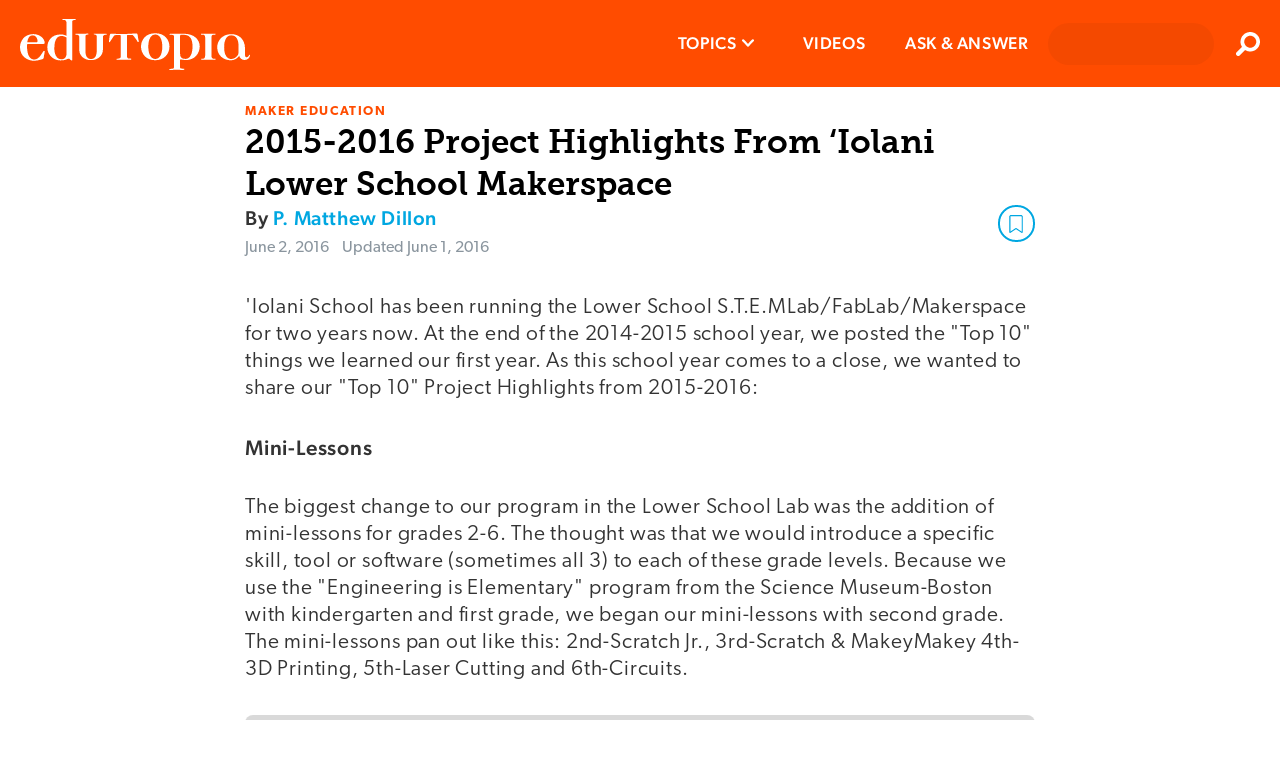

--- FILE ---
content_type: text/html; charset=utf-8
request_url: https://www.edutopia.org/discussion/2015-2016-project-highlights-iolani-lower-school-makerspace
body_size: 22553
content:

      <!doctype html>
      <html lang="en">
        <head>
          <meta charset="utf-8">
          <meta http-equiv="x-ua-compatible" content="ie=edge">
          <link rel="preload" as="font" type="font/woff2" href="https://use.typekit.net/af/ef2129/00000000000000003b9b387c/27/l?primer=7cdcb44be4a7db8877ffa5c0007b8dd865b3bbc383831fe2ea177f62257a9191&fvd=n4&v=3" crossorigin>
          <link rel="preload" as="font" type="font/woff2" href="https://use.typekit.net/af/403911/00000000000000003b9b3880/27/l?primer=7cdcb44be4a7db8877ffa5c0007b8dd865b3bbc383831fe2ea177f62257a9191&fvd=n6&v=3" crossorigin>
          <link rel="preload" as="font" type="font/woff2" href="https://use.typekit.net/af/aa1d64/00000000000000003b9b387a/27/l?primer=7cdcb44be4a7db8877ffa5c0007b8dd865b3bbc383831fe2ea177f62257a9191&fvd=n3&v=3" crossorigin>
          <link rel="preload" as="font" type="font/woff2" href="https://use.typekit.net/af/e8450c/00000000000000003b9b387e/27/l?primer=7cdcb44be4a7db8877ffa5c0007b8dd865b3bbc383831fe2ea177f62257a9191&fvd=n5&v=3" crossorigin>
          <link rel="preconnect" href="https://media.edutopia.org">
          <link rel="preconnect" href="https://www.google-analytics.com">
          <link rel="preconnect" href="https://www.facebook.com">
          <link rel="preconnect" href="https://use.typekit.net">
          <link rel="preconnect" href="https://cdn.tiny.cloud">
          </script>
          <link rel="preload" as="script" href="/assets/react.f8255bf26bfa8c414fbd.js"></link>
          <link rel="preload" as="script" href="/assets/client.864cb425a9fcb0df3979.js">
          <title data-react-helmet="true">2015-2016 Project Highlights From &#x27;Iolani Lower School Makerspace | Edutopia</title>
          <link data-react-helmet="true" rel="canonical" href="https://www.edutopia.org/article/discussion-2015-2016-project-highlights-iolani-lower-school-makerspace/"/>
          <meta data-react-helmet="true" name="theme-color" content="#ff4c00"/><meta data-react-helmet="true" name="robots" content="index, follow"/><meta data-react-helmet="true" name="description" content="2015-2016 Project Highlights From &#x27;Iolani Lower School Makerspace"/><meta data-react-helmet="true" property="fb:app_id" content="206362376048616"/><meta data-react-helmet="true" property="og:site_name" content="Edutopia"/><meta data-react-helmet="true" property="og:url" content="https://www.edutopia.org/discussion/2015-2016-project-highlights-iolani-lower-school-makerspace"/><meta data-react-helmet="true" property="og:type" content="Article"/><meta data-react-helmet="true" property="og:title" content="2015-2016 Project Highlights From &#x27;Iolani Lower School Makerspace"/><meta data-react-helmet="true" property="og:description" content="2015-2016 Project Highlights From &#x27;Iolani Lower School Makerspace"/><meta data-react-helmet="true" property="og:image" content="https://wpvip.edutopia.org/wp-content/uploads/2022/10/community_share.jpg"/><meta data-react-helmet="true" property="og:image:secure_url" content="https://wpvip.edutopia.org/wp-content/uploads/2022/10/community_share.jpg"/><meta data-react-helmet="true" name="twitter:card" content="summary_large_image"/><meta data-react-helmet="true" name="twitter:site" content="@edutopia"/><meta data-react-helmet="true" name="twitter:title" content="2015-2016 Project Highlights From &#x27;Iolani Lower School Makerspace"/><meta data-react-helmet="true" name="twitter:image" content="https://wpvip.edutopia.org/wp-content/uploads/2022/10/community_share.jpg"/>
          <script data-react-helmet="true" id="parsely-cfg" src="//cdn.parsely.com/keys/edutopia.org/p.js" async="true" defer="true"></script><script data-react-helmet="true" type="application/ld+json">
          {
            "@type": "Article",
            "@context": "https://schema.org",
            "headline": "2015-2016 Project Highlights From ‘Iolani Lower School Makerspace",
            "mainEntityOfPage": {
              "@type": "WebPage",
              "@id": "https://www.edutopia.org/discussion/2015-2016-project-highlights-iolani-lower-school-makerspace"
            },
            "datePublished": "2016-06-03T00:46:18.000Z",
            "dateModified": "2016-06-02T00:45:31.000Z",
            "author": {
              "@type": "Person",
              "name": "P. Matthew Dillon"
            },
            "creator": ["P. Matthew Dillon"],
            "image": [
              "https://wpvip.edutopia.org/wp-content/uploads/2022/10/community_share.jpg"
            ],
            "publisher": {
              "@type": "Organization",
              "name": "George Lucas Educational Foundation",
              "logo": {
                "@type": "ImageObject",
                "url": "https://www.edutopia.org/assets/edutopia-amp-logo-228x60.png",
                "height": "60",
                "width": "228"
              }
            },
            "description": "2015-2016 Project Highlights From 'Iolani Lower School Makerspace",
            "articleSection" : "Maker Education",
            "thumbnailUrl": "https://wpvip.edutopia.org/wp-content/uploads/2022/10/community_share.jpg" ,
            "keywords" : ["Maker Education","Project-Based Learning (PBL)","Elementary","K-2 Primary","3-5 Upper Elementary"]
            
          }
        </script>
          <link rel="apple-touch-icon" href="/assets/older-iPhone.png">
          <link rel="apple-touch-icon" sizes="180x180" ref="/assets/iPhone-6-Plus.png">
          <link rel="shortcut icon" href="/assets/favicon.ico">
          <meta name="apple-mobile-web-app-capable" content="yes">
          <meta name="viewport" content="width=device-width, initial-scale=1">
          <!-- Inline global styles -->
          <link rel="preload" as="style" href="https://use.typekit.net/njt0djr.css">
          <!-- Google Tag Manager -->
          <script>
            (function(w,d,s,l,i){w[l]=w[l]||[];w[l].push({'gtm.start':
            new Date().getTime(),event:'gtm.js'});var f=d.getElementsByTagName(s)[0],
            j=d.createElement(s),dl=l!='dataLayer'?'&l='+l:'';j.async=true;j.src=
            'https://www.googletagmanager.com/gtm.js?id='+i+dl;f.parentNode.insertBefore(j,f);
            })(window,document,'script','dataLayer','GTM-5GV9D5CH');
          </script>
          <!-- End Google Tag Manager -->
          <script>
            navigator.serviceWorker.getRegistrations().then(function(registrations) {
            for(let registration of registrations) {
              registration.unregister();
              console.log('Service worker unregistered.');
            } });
          </script>
          <link rel="stylesheet" type="text/css" href="https://use.typekit.net/njt0djr.css">
        </head>
        <body>
        <!-- Google Tag Manager (noscript) -->
        <noscript><iframe src="https://www.googletagmanager.com/ns.html?id=GTM-5GV9D5CH" height="0" width="0" style="display:none;visibility:hidden"></iframe></noscript>
        <!-- End Google Tag Manager (noscript) -->
          <div id="root"><style data-emotion-css="1krzr28 1x5tkjb wa7q4n 5easmg yfcwy3 13nuduz qs8psf h4utha 19sff9z 1kebsqf">@-webkit-keyframes animation-1krzr28{0%{opacity:0;}100%{opacity:1;}}@keyframes animation-1krzr28{0%{opacity:0;}100%{opacity:1;}}@-webkit-keyframes animation-1x5tkjb{0%,20%{opacity:1;}100%{opacity:0;}}@keyframes animation-1x5tkjb{0%,20%{opacity:1;}100%{opacity:0;}}.action-bar__inner{border-bottom:1px solid #d8d8d8;padding-bottom:4px;}.action-bar__item{font-family:'canada-type-gibson','Arial','Verdana','sans-serif';color:#c5c4c8;list-style:none;padding:0;display:inline-block;font-size:12px;margin:0 20px 0 0;line-height:24px;height:24px;text-transform:uppercase;font-weight:700;vertical-align:middle;}.action-bar__comments{background:url(/assets/chat-ltgrey.svg) no-repeat right center / 24px 24px;padding-right:30px;}.embedded-video__container{width:300px;margin:0 auto 1em;}.embedded-video__container--left{width:300px;margin:0 auto 1em;}@media screen and (min-width:769px){.embedded-video__container--left{clear:both;float:left;margin-right:20px;margin-bottom:20px;}}@media screen and (min-width:769px){.embedded-video__container--right{clear:both;float:right;margin-left:20px;margin-bottom:20px;}}.embedded-video__container--full{width:100%;}.embedded-video{display:block;position:relative;width:100%;height:0;padding-bottom:56.25%;}.embedded-video:nth-child(1n) iframe{position:absolute;width:100%;height:100%;left:0;top:0;}.video-provider-tiktok{padding-bottom:193%;}@media screen and (min-width:769px){.video-provider-tiktok{padding-bottom:95%;}}.embedded-meta{margin-top:3px;}.embedded-credit{color:#666666;display:block;font-family:'canada-type-gibson','Arial','Verdana','sans-serif';font-weight:400;font-size:9px;font-style:normal;line-height:11px;text-align:right;}.embedded-credit:first-child > a{color:#8a959e;font-weight:400;}.embedded-caption{color:#666666;font-family:museoSlab-500,'Arial Narrow','Arial','Helvetica','sans-serif';font-size:15px;line-height:21px;margin-top:6px;}.embedded-caption{color:#666666;font-family:museoSlab-500,'Arial Narrow','Arial','Helvetica','sans-serif';font-size:15px;line-height:21px;margin-top:6px;}.modal-overlay{position:fixed;top:0;right:0;bottom:0;left:0;background:#000000;z-index:9000;cursor:pointer;-webkit-transition:all 0.3s ease;transition:all 0.3s ease;}.modal-content{position:fixed;padding:0 20px 0 0;cursor:pointer;-webkit-transition:all 0.3s ease;transition:all 0.3s ease;outline:none;overflow:hidden;overflow-y:scroll;box-sizing:content-box;width:100%;}.modal-content:focus{outline:none;}.content{display:block;background-clip:padding-box;width:100%;min-width:150px;min-height:150px;}.content:nth-child(1n) > img{display:block;max-width:100vw;max-height:100vh;min-width:320px;margin:0 auto;width:auto;padding-bottom:94px;}.credit{margin:0;background:linear-gradient(to bottom,rgba(0,0,0,0.2) 0,#000 100%);padding:6px 10px 9px;width:100%;color:#ffffff;line-height:14px;text-align:right;font-family:'canada-type-gibson','Arial','Verdana','sans-serif';font-weight:400;font-size:10px;}.caption{margin:0;border-bottom:1px solid #000000;background-color:#000000;padding:3px 10px 10px;color:#ffffff;line-height:21px;font-family:museoSlab-500,'Arial Narrow','Arial','Helvetica','sans-serif';font-size:15px;font-style:normal;}.caption{margin:0;border-bottom:1px solid #000000;background-color:#000000;padding:3px 10px 10px;color:#ffffff;line-height:21px;font-family:museoSlab-500,'Arial Narrow','Arial','Helvetica','sans-serif';font-size:15px;font-style:normal;}.page-outer--offline .close-modal{display:none;}.close-modal{position:absolute;z-index:1;top:10px;right:10px;-webkit-appearance:none;-moz-appearance:none;appearance:none;border:none;background:url(/assets/contract-alt-white.svg) no-repeat center center / 21px 21px;width:41px;height:41px;text-indent:-99999px;cursor:pointer;}.meta{position:absolute;left:0;padding:0 10px 0 0;width:100%;-webkit-transform:translateY(-94px);-ms-transform:translateY(-94px);transform:translateY(-94px);color:#ffffff;}.modal-wrapper{display:table;position:relative;margin:0 auto;}.file{border:1px solid #c5c4c8;border-radius:4px;background-clip:padding-box;box-shadow:0 2px 2px 0 rgba(0,0,0,0.05);margin:0 auto 1em;width:300px;clear:both;}@media screen and (min-width:769px){.file--left{float:left;margin-right:20px;}}@media screen and (min-width:1024px){.file--left{margin-left:-78px;}}@media screen and (min-width:769px){.file--right{float:right;margin-left:20px;}}@media screen and (min-width:1024px){.file--right{margin-right:-78px;}}.file-link{display:block;padding:12px 12px 12px 78px;font-family:'canada-type-gibson','Arial','Verdana','sans-serif';font-weight:400;font-size:18px;line-height:27px;color:#333333;background:url(/assets/download-circle.svg) no-repeat left top/ 48px 48px;background-position:12px 12px;}.file-title{font-family:'canada-type-gibson','Arial','Verdana','sans-serif';font-weight:500;font-size:17px;line-height:18px;-webkit-letter-spacing:0.6px;-moz-letter-spacing:0.6px;-ms-letter-spacing:0.6px;letter-spacing:0.6px;color:#000000;margin:0 0 12px;}.file-summary{font-family:museoSlab-500,'Arial Narrow','Arial','Helvetica','sans-serif';font-size:15px;line-height:21px;color:#666666;font-style:normal;font-weight:normal;margin:12px 0 6px;}.file-summary{font-family:museoSlab-500,'Arial Narrow','Arial','Helvetica','sans-serif';font-size:15px;line-height:21px;color:#666666;font-style:normal;font-weight:normal;margin:12px 0 6px;}.file-meta{font-family:'canada-type-gibson','Arial','Verdana','sans-serif';font-weight:400;font-size:13px;line-height:15px;text-transform:uppercase;color:#c5c4c8;border-top:1px solid #d8d8d8;margin:6px 0 12px;padding-top:6px;}@font-face{font-family:'canada-type-gibson';}@font-face{font-family:'MuseoSlab-700';font-display:swap;src:url('/assets/fonts/29D59A_0_0.woff') format('woff');}@font-face{font-family:'MuseoSlab-500';font-display:swap;src:url('/assets/fonts/29D59A_1_0.woff') format('woff');}@font-face{font-family:'MuseoSlab-300';font-display:swap;src:url('/assets/fonts/2A8B2A_0_0.woff') format('woff');}@page :first{margin-top:2.313rem;margin-bottom:6.25rem;}@page{margin-bottom:6.25rem;margin-top:3.375rem;margin-left:4.5rem;margin-right:4.5rem;counter-increment:page;@bottom-right{content:counter(page);font-family:museoSlab-500,'Arial Narrow','Arial','Helvetica','sans-serif' !important;font-size:.75rem !important;font-weight:400 !important;color:#797979 !important;}{content:counter(page);font-family:museoSlab-500,'Arial Narrow','Arial','Helvetica','sans-serif' !important;font-size:.75rem !important;font-weight:400 !important;color:#797979 !important;}}@page{@top-left{content:'';}@top-center{content:'';}@top-right{content:'';}@bottom-center{content:url("/assets/edu-bug-default.svg");}}*{box-sizing:border-box;-moz-osx-font-smoothing:grayscale;-webkit-font-smoothing:antialiased;}body{font-size:15px;margin:0;overflow-anchor:none;}img{vertical-align:middle;}.headroom-wrapper{height:60px !important;}.page-outer{margin:0 auto 0;}.page-outer--alert-open{margin-top:127px;}.page-inner-full-height{min-height:calc(100vh - 87px);}.page-inner-full-height .profile-menu{display:none;}@media screen and (min-width:971px){.page-inner-full-height .profile-menu{display:-webkit-box;display:-webkit-flex;display:-ms-flexbox;display:flex;}}@media screen and (max-width:971px){.page-inner-full-height{min-height:calc(100vh - 67px);}}@media screen and (min-width:769px){.page-outer{display:block;}}.page-inner{margin:0 auto;padding:10px;width:100%;max-width:790px;min-height:calc(100vh - 439px);}@media screen and (min-width:769px){.page-inner{padding:21px 20px;min-height:calc(100vh - 418px);}}@media screen and (min-width:1024px){.page-inner{min-height:calc(100vh - 439px);box-sizing:content-box;}}.page-inner--content{margin:0 auto;background-color:#ffffff;padding:18px 20px 0;}.page-inner--no-min-height{min-height:auto;}@media screen and (min-width:769px){.page-inner--no-min-height{min-height:auto;}}@media screen and (min-width:1024px){.page-inner--no-min-height{min-height:auto;}}@media print{.beyond-article,.no-print{display:'none';}}.visual-essay-page.theme-offWhiteBlack .hero-full{background-color:#FFF7ED;margin-bottom:0;}.visual-essay-page.theme-offWhiteBlack .page-inner-wrapper{color:#333333;background-color:#FFF7ED;padding-top:20px;}.visual-essay-page.theme-offWhiteBlack .page-inner-wrapper .page-inner--content:first-of-type{background-color:#FFF7ED;padding-bottom:1px;}.visual-essay-page.theme-offWhiteBlack .comments-wrapper{border:1px solid transparent!important;}.visual-essay-page.theme-offWhiteBlack #comments-view{margin-top:6px;}.visual-essay-page.theme-offWhiteBlack .article-footer-wrapper{padding:0 20px;}button,input,optgroup,select,textarea{font-family:'canada-type-gibson','Arial','Verdana','sans-serif';}strong,b{font-weight:500;}.hidden{position:absolute;width:1px;height:1px;overflow:hidden;-webkit-clip:rect(1px,1px,1px,1px);clip:rect(1px,1px,1px,1px);}h1,h2,h3,h4,h5,h6{text-rendering:optimizeLegibility;}h1,.h1{color:#000000;font-family:museoSlab-700,'Arial Narrow','Arial','Helvetica','sans-serif';font-weight:normal;font-style:normal;margin:0;line-height:27px;font-size:24px;}h1,.h1{color:#000000;font-family:museoSlab-700,'Arial Narrow','Arial','Helvetica','sans-serif';font-weight:normal;font-style:normal;margin:0;line-height:27px;font-size:24px;}@media screen and (min-width:769px){h1,.h1{line-height:42px;font-size:33px;}}h2,.h2{font-family:'canada-type-gibson','Arial','Verdana','sans-serif';font-weight:300;font-style:normal;line-height:24px;color:undefined;font-size:18px;}@media screen and (min-width:769px){h2,.h2{line-height:28px;font-size:24px;}}h3,.h3{font-family:museoSlab-700,'Arial Narrow','Arial','Helvetica','sans-serif';font-weight:normal;font-style:normal;margin:1em 0 0;line-height:24px;color:#4a4a4a;font-size:21px;}@media screen and (min-width:581px){h3,.h3{line-height:30px;font-size:24px;}h3,.h3{line-height:30px;font-size:24px;}}h4,.h4{font-family:'canada-type-gibson','Arial','Verdana','sans-serif';font-weight:500;font-style:normal;line-height:24px;color:#4a4a4a;font-size:20px;}h5,.h5{font-family:'canada-type-gibson','Arial','Verdana','sans-serif';font-weight:500;font-style:normal;line-height:23px;color:#4a4a4a;font-size:21px;}h6,.h6{font-family:'canada-type-gibson','Arial','Verdana','sans-serif';font-weight:500;font-style:normal;text-transform:uppercase;line-height:21px;color:#000000;font-size:18px;}p{color:#333333;font-family:'canada-type-gibson','Arial','Verdana','sans-serif';font-weight:300;font-size:21px;font-style:normal;margin-top:0;margin-bottom:1.5em;line-height:27px;word-wrap:break-word;-webkit-letter-spacing:0.8px;-moz-letter-spacing:0.8px;-ms-letter-spacing:0.8px;letter-spacing:0.8px;}li{font-family:'canada-type-gibson','Arial','Verdana','sans-serif';font-weight:300;font-style:normal;margin-top:0;margin-bottom:15px;line-height:29px;color:#333333;font-size:21px;}blockquote{position:relative;margin:1.5em 30px 1.5em 20px;border-left:6px solid #d8d8d8;padding-left:10px;line-height:30px;color:#000000;font-family:Arial,Verdana,sans-serif;font-size:21px;font-weight:300;font-style:normal;clear:both;}@media screen and (min-width:769px){blockquote{margin:1.5em 40px;}}blockquote[data-quote-type='pull'] p{display:inline;}.page-inner a{-webkit-text-decoration:none;text-decoration:none;color:#00a7e1;font-weight:500;word-wrap:break-word;}.page-inner a:hover,.page-inner li a:hover,.page-inner blockquote a:hover{outline:none;background-color:#d1ecfa;cursor:pointer;}.page-inner ul,.page-inner ol{padding-left:0;list-style-position:inside;}.page-inner strong{font-weight:500;}blockquote a[href$='.pdf']:not(.pdf-anchor):after,li a[href$='.pdf']:not(.pdf-anchor):after,p a[href$='.pdf']:not(.pdf-anchor):after{display:inline-block;margin-left:6px;background:url("/assets/file-download-blue.svg") no-repeat center center/16px 16px;width:16px;height:16px;content:'';}.eyebrow{font-family:'canada-type-gibson','Arial','Verdana','sans-serif';font-weight:600;font-style:normal;text-transform:uppercase;line-height:1;-webkit-letter-spacing:1.55px;-moz-letter-spacing:1.55px;-ms-letter-spacing:1.55px;letter-spacing:1.55px;color:#ff4c00;font-size:13px;margin-bottom:3px;}.feature-component__topic{color:#a7e1f5;}.date-text{font-family:'canada-type-gibson','Arial','Verdana','sans-serif';font-weight:400;font-style:normal;text-transform:none;line-height:20px;-webkit-letter-spacing:normal;-moz-letter-spacing:normal;-ms-letter-spacing:normal;letter-spacing:normal;color:#8a959e;font-size:16px;}.grey-title-link,.page-inner .grey-title-link{-webkit-text-decoration:none;text-decoration:none;color:#4a4a4a;font-weight:normal;}.black-title-link,.page-inner .black-title-link{-webkit-text-decoration:none;text-decoration:none;color:#000000;font-weight:normal;}.section-heading{font-family:'canada-type-gibson','Arial','Verdana','sans-serif';font-weight:600;font-style:normal;text-transform:uppercase;line-height:30px;color:#333333;font-size:18px;-webkit-letter-spacing:2px;-moz-letter-spacing:2px;-ms-letter-spacing:2px;letter-spacing:2px;}.section-heading--small{font-family:'canada-type-gibson','Arial','Verdana','sans-serif';font-weight:600;font-style:normal;text-transform:uppercase;line-height:18px;color:#333333;font-size:17px;-webkit-letter-spacing:.8px;-moz-letter-spacing:.8px;-ms-letter-spacing:.8px;letter-spacing:.8px;}.clearfix:after{display:table;clear:both;content:'';}.hidden{position:absolute;width:1px;height:1px;overflow:hidden;-webkit-clip:rect(1px,1px,1px,1px);clip:rect(1px,1px,1px,1px);}.article{margin-bottom:33px;}.article-wrap{padding-top:0.1px;}.article-separator{margin:3px 0 0;border:0;border-bottom:1px solid #cacaca;}.video-link{display:block;position:relative;}.video-link:before{display:block;position:absolute;top:50%;left:50%;opacity:0.9;z-index:15;margin:-40px 0 0 -40px;background:url("/assets/video-circle-white.svg") no-repeat left center/80px 80px;width:80px;height:80px;content:'';}.video-link:hover:before{background:url("/assets/video-circle-ltblue.svg") no-repeat left center/80px 80px;}.page-outer--offline .video-link{overflow:hidden;}.page-outer--offline .video-link:before,.page-outer--offline .video-link:hover:before{display:none;}.go1858758034{width:20px!important;height:20px!important;}.react-toast-container{background:#F2F2F2!important;}@media print{div.page-outer > header,#footer{display:none !important;}}@media print{.article-page .no-print,.visual-essay-page .no-print,.article-page .embedded-video__container,.visual-essay-page .embedded-video__container,.article-page .embed-container,.visual-essay-page .embed-container,.article-page article > header .modal-overlay + div::after,.visual-essay-page article > header .modal-overlay + div::after,.article-page #comments-view,.visual-essay-page #comments-view,.article-page a::after,.visual-essay-page a::after,.article-page article footer,.visual-essay-page article footer,.article-page button,.visual-essay-page button,.article-page iframe,.visual-essay-page iframe,.article-page embed,.visual-essay-page embed,.article-page video,.visual-essay-page video,.article-page aside,.visual-essay-page aside{display:none !important;}.article-page .visual-essay-card .box,.visual-essay-page .visual-essay-card .box{-webkit-transform:translate(0px,0px) !important;-ms-transform:translate(0px,0px) !important;transform:translate(0px,0px) !important;opacity:1 !important;}.article-page body,.visual-essay-page body,.article-page .rich-text p,.visual-essay-page .rich-text p,.article-page li,.visual-essay-page li,.article-page a,.visual-essay-page a{font-family:'canada-type-gibson','Arial','Verdana','sans-serif';font-weight:400;font-size:.875rem;leading-trim:Cap height;line-height:1.0938rem;}.article-page a,.visual-essay-page a{color:#0094C7 !important;font-weight:500 !important;font-size:.875rem;}.article-page body,.visual-essay-page body,.article-page .rich-text p,.visual-essay-page .rich-text p,.article-page a,.visual-essay-page a{margin-bottom:.875rem;}.article-page li,.visual-essay-page li{margin-bottom:.625rem !important;}.article-page body,.visual-essay-page body,.article-page .rich-text p,.visual-essay-page .rich-text p,.article-page li,.visual-essay-page li,.article-page h1,.visual-essay-page h1,.article-page h2,.visual-essay-page h2,.article-page h3,.visual-essay-page h3{color:black;}.article-page .eyebrow,.visual-essay-page .eyebrow{font-size:.625rem;margin-bottom:.1875rem !important;line-height:1.25rem !important;color:#ff4c00 !important;}.article-page .article-header-footer-container,.visual-essay-page .article-header-footer-container{margin-bottom:.875rem;}.article-page h1,.visual-essay-page h1,.article-page .h1,.visual-essay-page .h1{font-size:1.125rem;margin-bottom:.1875rem !important;line-height:1.4063rem !important;}.article-page h1 + div,.visual-essay-page h1 + div{margin-bottom:.1875rem !important;line-height:150% !important;}.article-page article > header,.visual-essay-page article > header{margin-bottom:calc(.625rem - .1875rem) !important;}.article-page article > header p,.visual-essay-page article > header p{font-size:1rem !important;margin-bottom:.1875rem !important;line-height:1.25rem !important;}.article-page .byline,.visual-essay-page .byline,.article-page .date-text,.visual-essay-page .date-text{font-size:.75rem !important;margin-bottom:.1875rem !important;margin-top:0 !important;line-height:150% !important;}.article-page .article-wrap,.visual-essay-page .article-wrap{-webkit-print-color-adjust:exact;}.article-page .article-wrap h3,.visual-essay-page .article-wrap h3{font-size:1rem;}.article-page .article-wrap .hero--simple,.visual-essay-page .article-wrap .hero--simple,.article-page .article-wrap .action-bar,.visual-essay-page .article-wrap .action-bar,.article-page .article-wrap .article-footer__social-block,.visual-essay-page .article-wrap .article-footer__social-block,.article-page .article-wrap .hero-video,.visual-essay-page .article-wrap .hero-video{display:none;}}@-webkit-keyframes animation-h4utha{0%,100%{opacity:0;}30%{opacity:1;}}@keyframes animation-h4utha{0%,100%{opacity:0;}30%{opacity:1;}}@-webkit-keyframes animation-19sff9z{0%,100%{opacity:0;}40%{opacity:1;}}@keyframes animation-19sff9z{0%,100%{opacity:0;}40%{opacity:1;}}@-webkit-keyframes animation-1kebsqf{0%,100%{opacity:0;}50%{opacity:1;}}@keyframes animation-1kebsqf{0%,100%{opacity:0;}50%{opacity:1;}}</style><div class="page-outer  " data-testid="page"><style data-emotion-css="1n3coj6">.css-1n3coj6{box-sizing:border-box;left:0;margin:0 auto;position:relative;top:0;width:100%;z-index:700;}.all-topics .css-1n3coj6{position:relative;}</style><header class="css-1n3coj6" data-testid="header"><style data-emotion-css="1orrsg">.css-1orrsg{position:relative;background-color:#333333;font-family:'canada-type-gibson','Arial','Verdana','sans-serif';font-weight:300;font-size:16px;line-height:21px;color:#ffffff;padding:0 50px 0 20px;overflow:hidden;}.css-1orrsg.closed{max-height:0;}.css-1orrsg.open{max-height:100px;-webkit-transition:max-height 1.5s ease-out;transition:max-height 1.5s ease-out;}.css-1orrsg .message{position:relative;overflow:hidden;padding:12px 0;}.css-1orrsg a{font-weight:600;color:#ff4c00;text-transform:uppercase;}.css-1orrsg button{background:url(data:image/svg+xml,%3Csvg%20width%3D%2224px%22%20height%3D%2224px%22%20viewBox%3D%220%200%20384%20512%22%20alt%3D%22Close%20icon%22%20data-testid%3D%22close%22%20version%3D%221.1%22%20xmlns%3D%22http%3A%2F%2Fwww.w3.org%2F2000%2Fsvg%22%3E%3Ctitle%3Eclose%3C%2Ftitle%3E%3Cpath%20fill%3D%22%23000000%22%20d%3D%22M380.2%2058.3c5.7-6.7%204.9-16.8-1.9-22.5s-16.8-4.9-22.6%201.9L192%20231.2%2028.2%2037.7c-5.7-6.7-15.8-7.6-22.5-1.9s-7.6%2015.8-1.9%2022.5L171%20256%203.8%20453.7c-5.7%206.7-4.9%2016.8%201.9%2022.6s16.8%204.9%2022.5-1.9L192%20280.8%20355.8%20474.3c5.7%206.7%2015.8%207.6%2022.6%201.9s7.6-15.8%201.9-22.6L213%20256%20380.2%2058.3z%22%3E%3C%2Fpath%3E%3C%2Fsvg%3E) no-repeat center center / 13px 13px;border:none;position:absolute;right:0;top:50%;-webkit-transform:translateY(-50%);-ms-transform:translateY(-50%);transform:translateY(-50%);height:30px;width:30px;padding:0 30px;}.css-1orrsg button:hover{cursor:pointer;}@media screen and (min-width:581px){.css-1orrsg{text-align:center;}}</style><div class="css-1orrsg closed"><button><span class="hidden">Close</span></button></div><style data-emotion-css="1pwquy8">.css-1pwquy8{display:-webkit-box;display:-webkit-flex;display:-ms-flexbox;display:flex;position:relative;background-color:#ff4c00;}</style><div class="css-1pwquy8"><style data-emotion-css="1wavoiv">.css-1wavoiv{display:-webkit-box;display:-webkit-flex;display:-ms-flexbox;display:flex;-webkit-box-pack:center;-webkit-justify-content:center;-ms-flex-pack:center;justify-content:center;-webkit-flex:1;-ms-flex:1;flex:1;line-height:67px;height:67px;margin:0;}.css-1wavoiv:nth-child(1n) > a{display:table-cell;vertical-align:middle;}@media screen and (min-width:971px){.css-1wavoiv{-webkit-box-pack:start;-webkit-justify-content:flex-start;-ms-flex-pack:start;justify-content:flex-start;margin:0 0 0 20px;height:87px;line-height:87px;}}</style><div class="css-1wavoiv"><a alt="Edutopia" href="/"><style data-emotion-css="3f2hl">.css-3f2hl{height:36px;vertical-align:middle;width:162px;}@media screen and (min-width:481px){.css-3f2hl{height:51px;width:230px;}}</style><svg width="230px" height="51px" alt="Edutopia" data-testid="logo" viewBox="0 0 230 51" class="css-3f2hl" version="1.1"><title>Edutopia</title><defs></defs><g id="edutopia-logo" fill="#ffffff"><path d="M12.75,16.36 C9.75,16.36 7.91,18.63 7.23,23.36 C8.03,23.36 8.52,23.3 8.76,23.3 L16.18,23.3 C16.5432016,23.3552849 16.9114312,23.2382485 17.1760661,22.9834148 C17.4407011,22.7285812 17.5715447,22.3650286 17.53,22 C17.53,19.79 16,16.36 12.75,16.36 L12.75,16.36 Z M23.6,39.1 C23.48,40.02 22.6,40.1 21.03,40.57 C18.7855718,41.2887589 16.4546887,41.7024654 14.1,41.8 C7.72,41.8 0,37.57 0,28.19 C0,22.74 3.86,15.07 13.42,15.07 C19.12,15.07 24.7,19.07 24.7,24.02 C24.7,24.6333333 24.15,24.94 23.05,24.94 L8.52,24.94 C8.09,24.94 7,24.58 7,26.54 C7,37.33 10.43,40.54 14.36,40.54 C16.36,40.54 18.9,39.19 21.04,35.88 L23.19,32.57 C23.5,32.08 23.62,31.9 23.86,31.96 L24.6,32.08 C24.7724664,32.2581812 24.8199031,32.5230361 24.72,32.75 L23.6,39.1 Z" id="e"></path><path d="M46.59,18.63 C45.061328,17.5200206 43.2084053,16.9469155 41.32,17 C37.7,17 34.32,19.88 34.32,29.44 C34.32,34.77 36.32,40.23 41.25,40.23 C43.15,40.23 46.58,40.05 46.58,33.61 L46.58,18.61 L46.59,18.63 Z M55.59,0.8 L53.59,1.17 C52.67,1.35 52.18,1.72 52.18,3.07 L52.18,40.88 C52.2134783,41.0059907 52.1953712,41.1401284 52.1296851,41.252733 C52.0639991,41.3653376 51.9561496,41.4471256 51.83,41.48 L51.64,41.48 C51.1525559,41.3195924 50.7103458,41.0453535 50.35,40.68 C49.74,40.19 49.49,39.68 48.69,39.68 C46.97,39.68 46.42,41.4 40.35,41.4 C33.2127978,41.4387757 27.3940543,35.6871715 27.35,28.55 L27.35,27.92 C27.35,22.47 31.15,15.48 40.41,15.48 C42.5463545,15.3513926 44.6745353,15.8409089 46.54,16.89 L46.54,4.29 C46.54,2.02 45.62,0.92 43.72,0.92 L42.62,0.92 C42.44,0.92 42.37,0.8 42.37,0.49 C42.37,0.18 42.48,0 42.61,0 L55.17,0 C55.6,0 55.78,0.12 55.78,0.37 C55.8030533,0.553286201 55.7006882,0.729354233 55.53,0.8 L55.59,0.8 Z" id="d"></path><path d="M71.72,41.12 L70.37,41.12 C64,41.12 59.28,36.28 59.28,31.12 L59.28,18 C59.2973806,17.3681671 59.0292474,16.7621127 58.55,16.35 C58.0828428,15.9625792 57.4968593,15.7472479 56.89,15.74 L56.4,15.74 C55.6666667,15.74 55.3,15.5566667 55.3,15.19 C55.3,14.8233333 55.79,14.64 56.77,14.64 L61.77,14.76 L67.9,14.58 C68.27,14.58 68.45,14.7 68.45,14.95 C68.485516,15.2177564 68.2976593,15.4637593 68.03,15.5 L68.03,15.5 L66.5,15.75 C65.76,15.87 65.4,16.61 65.4,18.02 L65.4,31.5 C65.4,36.71 66.89,40 71.01,40 C75.13,40 76.71,36.69 76.71,31.54 L76.71,18 C76.71,16.59 76.34,15.85 75.61,15.73 L74.08,15.48 C73.8487175,15.4367857 73.6807992,15.2352837 73.68,15 C73.68,14.76 73.86,14.63 74.23,14.63 L80.36,14.81 L85.36,14.69 C86.28,14.69 86.77,14.87 86.77,15.24 C86.77,15.61 86.4,15.79 85.77,15.79 L85.27,15.79 C84.6595244,15.7766232 84.0665584,15.9945203 83.61,16.4 C83.1443079,16.8008519 82.8775381,17.3855528 82.88,18 L82.88,31.07 C82.88,36.28 78.1,41.07 71.73,41.07" id="u"></path><path d="M118.14,23 C117.863505,22.9643346 117.617594,22.806511 117.47,22.57 L116.92,21.47 L114.28,17.79 C113.18,16.26 112.69,15.79 111.58,15.89 L107.58,16.07 C107.390253,16.0571903 107.205966,16.1366298 107.084999,16.2833772 C106.964031,16.4301246 106.921218,16.6261843 106.97,16.81 L106.97,35.61 C106.97,39.35 107.34,39.61 110.22,39.61 C111.14,39.61 111.38,39.73 111.38,39.98 L111.32,40.53 C111.044651,40.6998557 110.709705,40.7435444 110.4,40.65 L97.61,40.65 C97.12,40.65 96.61,40.77 96.61,40.53 L96.61,40.08 C96.61,39.84 96.86,39.77 97.71,39.71 C100.47,39.34 100.84,38.79 100.84,36.77 L100.84,17.65 C100.84,16.5433333 100.473333,15.99 99.74,15.99 L97.42,15.99 C95.09,15.99 94.36,16.3 93.93,16.91 L89.93,22.91 C89.8156358,23.0756853 89.6387021,23.1876229 89.44,23.22 C89.1050641,23.1832238 88.8608137,22.8856825 88.89,22.55 C88.89,22.06 89.13,21.55 89.44,18.55 C89.81,15.24 90.18,14.63 91.28,14.63 C93.92,14.63 94.77,14.88 96.18,14.88 L102.88,15 C106.88,15.06 111.46,14.51 116.49,14.51 C117.22,14.51 117.41,14.82 117.59,15.86 L118,18.26 C118.101727,19.2535217 118.285691,20.2368932 118.55,21.2 C118.695084,21.5122803 118.757085,21.8567294 118.73,22.2 C118.73,22.81 118.55,23.06 118.18,23.06" id="t"></path><path d="M135.29,15.51 C131.12,15.51 128.29,19.86 128.29,27.65 C128.29,35.65 131.11,39.97 135.29,39.97 C139.47,39.97 142.29,35.62 142.29,27.65 C142.29,19.87 139.47,15.51 135.29,15.51 M135.23,41.25 C125.91,41.25 121.01,34.51 121.01,27.58 C121.01,20.65 125.91,14.22 135.23,14.22 C144.55,14.22 149.45,20.66 149.45,27.58 C149.45,34.5 144.55,41.25 135.23,41.25" id="o"></path><path d="M163.24,15.81 L160.6,15.81 C160.23,15.81 160.11,16.3 160.11,16.81 L160.11,34.81 C160.11,38.18 161.58,39.9 165.5,39.9 C169.67,39.9 172.5,35.55 172.5,27.58 C172.5,19.8 170.11,15.75 163.24,15.75 M165.45,41.06 C163.77049,40.9461025 162.100246,40.7222898 160.45,40.39 C160.21,40.39 160.08,40.64 160.08,41.13 L160.08,48.3 C160.08,48.98 160.14,49.65 162.59,49.65 L163.39,49.65 C164.06,49.65 164.39,49.83 164.39,50.14 C164.39,50.69 163.78,51 162.61,50.94 L155.68,50.76 L150,51 C149.794253,51.0445963 149.579324,50.9955857 149.413249,50.8662021 C149.247175,50.7368186 149.147083,50.5404059 149.14,50.33 C149.14,50.15 149.75,50.02 151.04,49.84 L153.04,49.6 C153.71,49.54 154.04,49.42 154.04,46.54 L154.04,17.22 C154.04,16.3 153.12,15.81 151.28,15.81 L150.54,15.81 C149.86,15.81 149.54,15.63 149.54,15.32 C149.54,15.01 150.03,14.71 151.07,14.71 L163.51,14.71 C174.6,14.71 179.69,20.9 179.69,27.46 C179.69,34.26 174.97,41.13 165.47,41.13" id="p"></path><path d="M195.23,15.63 L194.23,15.63 C192.94,15.63 191.41,15.63 191.41,19 L191.41,36.41 C191.41,39.29 192.58,39.78 194.23,39.78 L195.23,39.78 C195.41,39.78 195.48,39.9 195.48,40.21 C195.48,40.52 195.48,40.7 195.3,40.7 L181.3,40.7 C181.12,40.7 181.12,40.52 181.12,40.21 C181.12,39.9 181.18,39.78 181.36,39.78 L182.36,39.78 C184.01,39.78 185.18,39.29 185.18,36.41 L185.18,19 C185.18,15.63 183.65,15.63 182.36,15.63 L181.36,15.63 C181.18,15.63 181.05,15.51 181.05,15.2 C181.05,14.89 181.11,14.65 181.3,14.65 L195.3,14.65 C195.48,14.65 195.54,14.83 195.54,15.2 C195.54,15.57 195.42,15.63 195.23,15.63" id="i"></path><path d="M218.52,27.33 C218.52,20.65 216.52,16.33 211.04,16.33 C207.36,16.33 204.12,19.82 204.12,28.16 C204.12,36.5 207.37,40 211,40 C214.86,40 218.48,36.69 218.48,33.93 L218.48,27.33 L218.48,27.33 L218.52,27.33 Z M224.59,41 C222.023414,41.0292429 219.781693,39.26997 219.2,36.77 C217.419517,39.482771 214.441967,41.1725306 211.2,41.31 C203.36,41.31 197.2,36.31 197.2,28.25 C197.2,22.86 201.2,15.13 211.42,15.13 C217.49,15.13 225.03,18.93 225.03,29.78 L225.03,35.42 C225.03,37.14 225.21,38.3 226.56,38.3 C228.56,38.3 229.01,35.73 229.5,35.73 C229.648873,35.7450869 229.785516,35.8191269 229.87945,35.935605 C229.973384,36.0520832 230.016795,36.2013101 230,36.35 L230,36.4 C229.608913,39.0709145 227.29912,41.0385155 224.6,41 L224.59,41 Z" id="a"></path></g></svg><div class="hidden" style="height:0;width:0;overflow:hidden">Edutopia</div></a></div><style data-emotion-css="1y5t1n">.css-1y5t1n{width:76px;height:67px;padding:0 20px;background:#ff4c00 url(data:image/svg+xml,%3Csvg%20width%3D%2232px%22%20height%3D%2232px%22%20viewBox%3D%220%200%2032%2032%22%20alt%3D%22Menu%20icon%22%20data-testid%3D%22menu%22%20version%3D%221.1%22%20xmlns%3D%22http%3A%2F%2Fwww.w3.org%2F2000%2Fsvg%22%3E%3Ctitle%3EMenu%3C%2Ftitle%3E%3Cdefs%3E%3C%2Fdefs%3E%3Cg%20id%3D%22menu%22%20transform%3D%22translate%282.0%2C%206.0%29%22%20fill%3D%22%23ffffff%22%3E%3Cg%20id%3D%22Group%22%3E%3Cpath%20d%3D%22M26%2C16%20L2%2C16%20C0.902%2C16%200%2C16.9%200%2C18%20C0%2C19.1%200.902%2C20%202%2C20%20L26%2C20%20C27.102%2C20%2028%2C19.1%2028%2C18%20C28%2C16.9%2027.102%2C16%2026%2C16%22%20id%3D%22line1%22%3E%3C%2Fpath%3E%3Cpath%20d%3D%22M26%2C8%20L2%2C8%20C0.902%2C8%200%2C8.9%200%2C10%20C0%2C11.1%200.902%2C12%202%2C12%20L26%2C12%20C27.102%2C12%2028%2C11.1%2028%2C10%20C28%2C8.9%2027.102%2C8%2026%2C8%22%20id%3D%22line2%22%3E%3C%2Fpath%3E%3Cpath%20d%3D%22M2%2C4%20L26%2C4%20C27.102%2C4%2028%2C3.1%2028%2C2%20C28%2C0.9%2027.102%2C0%2026%2C0%20L2%2C0%20C0.902%2C0%200%2C0.9%200%2C2%20C0%2C3.1%200.902%2C4%202%2C4%22%20id%3D%22line3%22%3E%3C%2Fpath%3E%3C%2Fg%3E%3C%2Fg%3E%3C%2Fsvg%3E) no-repeat center center / 36px 36px;border:none;}.css-1y5t1n:hover{background-color:#bf3900;cursor:pointer;}@media screen and (min-width:971px){.css-1y5t1n{display:none;height:87px;}}.css-1y5t1n--open{background:#ff4c00 url(data:image/svg+xml,%3Csvg%20width%3D%2224px%22%20height%3D%2224px%22%20viewBox%3D%220%200%20384%20512%22%20alt%3D%22Close%20icon%22%20data-testid%3D%22close%22%20version%3D%221.1%22%20xmlns%3D%22http%3A%2F%2Fwww.w3.org%2F2000%2Fsvg%22%3E%3Ctitle%3Eclose%3C%2Ftitle%3E%3Cpath%20fill%3D%22%23000000%22%20d%3D%22M380.2%2058.3c5.7-6.7%204.9-16.8-1.9-22.5s-16.8-4.9-22.6%201.9L192%20231.2%2028.2%2037.7c-5.7-6.7-15.8-7.6-22.5-1.9s-7.6%2015.8-1.9%2022.5L171%20256%203.8%20453.7c-5.7%206.7-4.9%2016.8%201.9%2022.6s16.8%204.9%2022.5-1.9L192%20280.8%20355.8%20474.3c5.7%206.7%2015.8%207.6%2022.6%201.9s7.6-15.8%201.9-22.6L213%20256%20380.2%2058.3z%22%3E%3C%2Fpath%3E%3C%2Fsvg%3E) no-repeat center center / 20px 20px;}</style><button aria-expanded="false" class="css-1y5t1n " id="menu-trigger"><span class="hidden">Menu</span></button><style data-emotion-css="eu1sip">.css-eu1sip{display:none;width:100%;}@media screen and (min-width:971px){.css-eu1sip{display:block;width:auto;}}.css-eu1sip--open{position:absolute;display:block;top:67px;right:0;z-index:1;}.css-eu1sip--open ul{box-shadow:0 2px 3px 0 #c5c4c8;}@media screen and (min-width:971px){.css-eu1sip--open ul{box-shadow:none;}}@media screen and (min-width:971px){.css-eu1sip--open{display:block;position:initial;width:auto;top:87px;}}</style><div aria-labelledby="menu-trigger" class="css-eu1sip "><style data-emotion-css="1dhnxoy">.css-1dhnxoy{background-color:#ffffff;color:#ff4c00;width:100%;}@media screen and (min-width:971px){.css-1dhnxoy{background-color:#ff4c00;color:#ffffff;width:auto;}}</style><nav class="css-1dhnxoy" data-testid="header-nav"><style data-emotion-css="5mz8rd">.css-5mz8rd{display:-webkit-box;display:-webkit-flex;display:-ms-flexbox;display:flex;-webkit-box-pack:end;-webkit-justify-content:flex-end;-ms-flex-pack:end;justify-content:flex-end;-webkit-flex-direction:column;-ms-flex-direction:column;flex-direction:column;margin:0;padding:0;}@media screen and (min-width:971px){.css-5mz8rd{-webkit-flex-direction:row;-ms-flex-direction:row;flex-direction:row;border:none;}}</style><ul class="css-5mz8rd"><style data-emotion-css="xjkdwq">.css-xjkdwq{list-style-type:none;list-style-image:none;margin:0;padding:0;font-family:'canada-type-gibson','Arial','Verdana','sans-serif';font-weight:500;font-size:17px;line-height:21px;text-transform:uppercase;-webkit-letter-spacing:.6px;-moz-letter-spacing:.6px;-ms-letter-spacing:.6px;letter-spacing:.6px;text-align:right;}@media screen and (min-width:971px){.css-xjkdwq{float:left;}}</style><li class="css-xjkdwq"><style data-emotion-css="2o18jj">.css-2o18jj{color:#ff4c00;cursor:pointer;background-color:#ffffff;border-bottom:1px solid #d8d8d8;display:block;width:100%;font-weight:500;line-height:72px;font-size:17px;padding:0 10px 0 15px;border:0;border-bottom:1px solid #d8d8d8;text-align:center;-webkit-text-decoration:none;text-decoration:none;text-transform:uppercase;-webkit-letter-spacing:.6px;-moz-letter-spacing:.6px;-ms-letter-spacing:.6px;letter-spacing:.6px;}.css-2o18jj:after{display:inline-block;background: url(data:image/svg+xml,%3Csvg%20width%3D%2232px%22%20height%3D%2220px%22%20viewBox%3D%220%200%2032%2020%22%20alt%3D%22Navigate%20down%22%20data-testid%3D%22navigate-down%22%20version%3D%221.1%22%20xmlns%3D%22http%3A%2F%2Fwww.w3.org%2F2000%2Fsvg%22%3E%3Ctitle%3Enavigate-down%3C%2Ftitle%3E%3Cdefs%3E%3C%2Fdefs%3E%3Cg%20id%3D%22navigate-down%22%20fill%3D%22%23ff4c00%22%3E%3Cpath%20d%3D%22M16%2C12.114%20L5.121%2C0.905%20C3.949%2C-0.302%202.051%2C-0.302%200.879%2C0.905%20C-0.293%2C2.113%20-0.293%2C4.069%200.879%2C5.276%20L14.586%2C19.399%20C15.364%2C20.2%2016.636%2C20.2%2017.414%2C19.399%20L31.121%2C5.276%20C31.707%2C4.672%2032%2C3.881%2032%2C3.091%20C32%2C2.3%2031.707%2C1.509%2031.121%2C0.905%20C29.949%2C-0.302%2028.051%2C-0.302%2026.879%2C0.905%20L16%2C12.114%20L16%2C12.114%20Z%22%20id%3D%22Shape%22%3E%3C%2Fpath%3E%3C%2Fg%3E%3C%2Fsvg%3E) no-repeat center center / 12px 12px;padding-left:12px;width:12px;height:12px;content:'';}.css-2o18jj:hover{background:#ff4c00;color:#ffffff;}.css-2o18jj:hover:after{background: url(data:image/svg+xml,%3Csvg%20width%3D%2232px%22%20height%3D%2220px%22%20viewBox%3D%220%200%2032%2020%22%20alt%3D%22Navigate%20down%22%20data-testid%3D%22navigate-down%22%20version%3D%221.1%22%20xmlns%3D%22http%3A%2F%2Fwww.w3.org%2F2000%2Fsvg%22%3E%3Ctitle%3Enavigate-down%3C%2Ftitle%3E%3Cdefs%3E%3C%2Fdefs%3E%3Cg%20id%3D%22navigate-down%22%20fill%3D%22%23ffffff%22%3E%3Cpath%20d%3D%22M16%2C12.114%20L5.121%2C0.905%20C3.949%2C-0.302%202.051%2C-0.302%200.879%2C0.905%20C-0.293%2C2.113%20-0.293%2C4.069%200.879%2C5.276%20L14.586%2C19.399%20C15.364%2C20.2%2016.636%2C20.2%2017.414%2C19.399%20L31.121%2C5.276%20C31.707%2C4.672%2032%2C3.881%2032%2C3.091%20C32%2C2.3%2031.707%2C1.509%2031.121%2C0.905%20C29.949%2C-0.302%2028.051%2C-0.302%2026.879%2C0.905%20L16%2C12.114%20L16%2C12.114%20Z%22%20id%3D%22Shape%22%3E%3C%2Fpath%3E%3C%2Fg%3E%3C%2Fsvg%3E) no-repeat center center / 12px 12px;}.css-2o18jj--open{border-bottom:none;}.css-2o18jj--open:after{background: url(data:image/svg+xml,%3Csvg%20width%3D%2232px%22%20height%3D%2220px%22%20viewBox%3D%220%200%2032%2020%22%20alt%3D%22Navigate%20up%22%20data-testid%3D%22navigate-up%22%20version%3D%221.1%22%20xmlns%3D%22http%3A%2F%2Fwww.w3.org%2F2000%2Fsvg%22%3E%3Ctitle%3Enavigate-up%3C%2Ftitle%3E%3Cdefs%3E%3C%2Fdefs%3E%3Cg%20id%3D%22navigate-up%22%20fill%3D%22%23ff4c00%22%3E%3Cpath%20d%3D%22M16%2C7.886%20L26.879%2C19.095%20C28.051%2C20.302%2029.949%2C20.302%2031.121%2C19.095%20C32.293%2C17.887%2032.293%2C15.931%2031.121%2C14.724%20L17.414%2C0.601%20C16.636%2C-0.2%2015.364%2C-0.2%2014.586%2C0.601%20L0.879%2C14.724%20C0.293%2C15.328%200%2C16.119%200%2C16.909%20C0%2C17.7%200.293%2C18.491%200.879%2C19.095%20C2.051%2C20.302%203.949%2C20.302%205.121%2C19.095%20L16%2C7.886%20L16%2C7.886%20Z%22%20id%3D%22Shape%22%3E%3C%2Fpath%3E%3C%2Fg%3E%3C%2Fsvg%3E) no-repeat center center / 12px 12px;}.css-2o18jj--open:hover:after{background: url(data:image/svg+xml,%3Csvg%20width%3D%2232px%22%20height%3D%2220px%22%20viewBox%3D%220%200%2032%2020%22%20alt%3D%22Navigate%20up%22%20data-testid%3D%22navigate-up%22%20version%3D%221.1%22%20xmlns%3D%22http%3A%2F%2Fwww.w3.org%2F2000%2Fsvg%22%3E%3Ctitle%3Enavigate-up%3C%2Ftitle%3E%3Cdefs%3E%3C%2Fdefs%3E%3Cg%20id%3D%22navigate-up%22%20fill%3D%22%23ffffff%22%3E%3Cpath%20d%3D%22M16%2C7.886%20L26.879%2C19.095%20C28.051%2C20.302%2029.949%2C20.302%2031.121%2C19.095%20C32.293%2C17.887%2032.293%2C15.931%2031.121%2C14.724%20L17.414%2C0.601%20C16.636%2C-0.2%2015.364%2C-0.2%2014.586%2C0.601%20L0.879%2C14.724%20C0.293%2C15.328%200%2C16.119%200%2C16.909%20C0%2C17.7%200.293%2C18.491%200.879%2C19.095%20C2.051%2C20.302%203.949%2C20.302%205.121%2C19.095%20L16%2C7.886%20L16%2C7.886%20Z%22%20id%3D%22Shape%22%3E%3C%2Fpath%3E%3C%2Fg%3E%3C%2Fsvg%3E) no-repeat center center / 12px 12px;}@media screen and (min-width:971px){.css-2o18jj{background-color:#ff4c00;border-bottom:none;color:#ffffff;line-height:87px;}.css-2o18jj:after{background: url(data:image/svg+xml,%3Csvg%20width%3D%2232px%22%20height%3D%2220px%22%20viewBox%3D%220%200%2032%2020%22%20alt%3D%22Navigate%20down%22%20data-testid%3D%22navigate-down%22%20version%3D%221.1%22%20xmlns%3D%22http%3A%2F%2Fwww.w3.org%2F2000%2Fsvg%22%3E%3Ctitle%3Enavigate-down%3C%2Ftitle%3E%3Cdefs%3E%3C%2Fdefs%3E%3Cg%20id%3D%22navigate-down%22%20fill%3D%22%23ffffff%22%3E%3Cpath%20d%3D%22M16%2C12.114%20L5.121%2C0.905%20C3.949%2C-0.302%202.051%2C-0.302%200.879%2C0.905%20C-0.293%2C2.113%20-0.293%2C4.069%200.879%2C5.276%20L14.586%2C19.399%20C15.364%2C20.2%2016.636%2C20.2%2017.414%2C19.399%20L31.121%2C5.276%20C31.707%2C4.672%2032%2C3.881%2032%2C3.091%20C32%2C2.3%2031.707%2C1.509%2031.121%2C0.905%20C29.949%2C-0.302%2028.051%2C-0.302%2026.879%2C0.905%20L16%2C12.114%20L16%2C12.114%20Z%22%20id%3D%22Shape%22%3E%3C%2Fpath%3E%3C%2Fg%3E%3C%2Fsvg%3E) no-repeat center center / 12px 12px;}.css-2o18jj:hover{background-color:#bf3900;}.css-2o18jj--open:after{background: url(data:image/svg+xml,%3Csvg%20width%3D%2232px%22%20height%3D%2220px%22%20viewBox%3D%220%200%2032%2020%22%20alt%3D%22Navigate%20up%22%20data-testid%3D%22navigate-up%22%20version%3D%221.1%22%20xmlns%3D%22http%3A%2F%2Fwww.w3.org%2F2000%2Fsvg%22%3E%3Ctitle%3Enavigate-up%3C%2Ftitle%3E%3Cdefs%3E%3C%2Fdefs%3E%3Cg%20id%3D%22navigate-up%22%20fill%3D%22%23ffffff%22%3E%3Cpath%20d%3D%22M16%2C7.886%20L26.879%2C19.095%20C28.051%2C20.302%2029.949%2C20.302%2031.121%2C19.095%20C32.293%2C17.887%2032.293%2C15.931%2031.121%2C14.724%20L17.414%2C0.601%20C16.636%2C-0.2%2015.364%2C-0.2%2014.586%2C0.601%20L0.879%2C14.724%20C0.293%2C15.328%200%2C16.119%200%2C16.909%20C0%2C17.7%200.293%2C18.491%200.879%2C19.095%20C2.051%2C20.302%203.949%2C20.302%205.121%2C19.095%20L16%2C7.886%20L16%2C7.886%20Z%22%20id%3D%22Shape%22%3E%3C%2Fpath%3E%3C%2Fg%3E%3C%2Fsvg%3E) no-repeat center center / 12px 12px;}}@media screen and (min-width:971px){.css-2o18jj{padding:0 20px;}}</style><button aria-expanded="false" class="css-2o18jj " id="topics-menu-trigger">Topics</button><style data-emotion-css="okuj8a">.css-okuj8a{display:none;-webkit-flex-direction:row;-ms-flex-direction:row;flex-direction:row;-webkit-flex-wrap:no-wrap;-ms-flex-wrap:no-wrap;flex-wrap:no-wrap;width:100%;}.css-okuj8a--open{display:block;}.css-okuj8a--open ul{box-shadow:0 2px 3px 0 #c5c4c8;}.css-okuj8a.profile-menu-wrapper{height:60px;display:block;}@media screen and (min-width:971px){.css-okuj8a.profile-menu-wrapper{display:none;}}.css-okuj8a.profile-menu-wrapper .profile-menu{-webkit-flex-direction:column;-ms-flex-direction:column;flex-direction:column;}.css-okuj8a.profile-menu-wrapper .profile-menu a{font-size:17px;-webkit-letter-spacing:.6px;-moz-letter-spacing:.6px;-ms-letter-spacing:.6px;letter-spacing:.6px;}@media screen and (min-width:971px){.css-okuj8a{position:absolute;top:87px;left:0;z-index:1;}.css-okuj8a--open{display:-webkit-box;display:-webkit-flex;display:-ms-flexbox;display:flex;}}@media screen and (min-width:1320px){.css-okuj8a{height:90px;}}</style><nav aria-labelledby="topics-menu-trigger" class="css-okuj8a "><style data-emotion-css="i3adjb">.css-i3adjb{background-color:#f7f7f7;margin:0;padding:0;width:100%;}.css-i3adjb.topics-menu{box-shadow:none;}@media screen and (min-width:971px){.css-i3adjb.topics-menu{box-shadow:0 2px 3px 0 #c5c4c8;}}.css-i3adjb li{display:block;list-style:none;margin:0;text-align:center;width:100%;}.css-i3adjb li:last-child a{text-transform:uppercase;}.css-i3adjb li:last-child a:after{display:inline-block;background: url(data:image/svg+xml,%3Csvg%20width%3D%2220px%22%20height%3D%2232px%22%20viewBox%3D%220%200%2020%2032%22%20alt%3D%22Navigate%20right%22%20data-testid%3D%22navigate-right%22%20version%3D%221.1%22%20xmlns%3D%22http%3A%2F%2Fwww.w3.org%2F2000%2Fsvg%22%3E%3Ctitle%3ENavigate%20right%3C%2Ftitle%3E%3Cdefs%3E%3C%2Fdefs%3E%3Cg%20id%3D%22navigate-right%22%20fill%3D%22%23333333%22%3E%3Cpath%20d%3D%22M12.114%2C16%20L0.905%2C26.879%20C-0.302%2C28.051%20-0.302%2C29.949%200.905%2C31.121%20C2.113%2C32.293%204.069%2C32.293%205.276%2C31.121%20L19.399%2C17.414%20C20.2%2C16.636%2020.2%2C15.364%2019.399%2C14.586%20L5.276%2C0.879%20C4.672%2C0.293%203.881%2C0%203.091%2C0%20C2.3%2C0%201.509%2C0.293%200.905%2C0.879%20C-0.302%2C2.051%20-0.302%2C3.949%200.905%2C5.121%20L12.114%2C16%20L12.114%2C16%20Z%22%20id%3D%22Shape%22%3E%3C%2Fpath%3E%3C%2Fg%3E%3C%2Fsvg%3E) no-repeat center center / 12px 12px;padding-left:12px;width:12px;height:12px;content:'';}.css-i3adjb li:last-child a:hover:after{background-image: url(data:image/svg+xml,%3Csvg%20width%3D%2220px%22%20height%3D%2232px%22%20viewBox%3D%220%200%2020%2032%22%20alt%3D%22Navigate%20right%22%20data-testid%3D%22navigate-right%22%20version%3D%221.1%22%20xmlns%3D%22http%3A%2F%2Fwww.w3.org%2F2000%2Fsvg%22%3E%3Ctitle%3ENavigate%20right%3C%2Ftitle%3E%3Cdefs%3E%3C%2Fdefs%3E%3Cg%20id%3D%22navigate-right%22%20fill%3D%22%23ffffff%22%3E%3Cpath%20d%3D%22M12.114%2C16%20L0.905%2C26.879%20C-0.302%2C28.051%20-0.302%2C29.949%200.905%2C31.121%20C2.113%2C32.293%204.069%2C32.293%205.276%2C31.121%20L19.399%2C17.414%20C20.2%2C16.636%2020.2%2C15.364%2019.399%2C14.586%20L5.276%2C0.879%20C4.672%2C0.293%203.881%2C0%203.091%2C0%20C2.3%2C0%201.509%2C0.293%200.905%2C0.879%20C-0.302%2C2.051%20-0.302%2C3.949%200.905%2C5.121%20L12.114%2C16%20L12.114%2C16%20Z%22%20id%3D%22Shape%22%3E%3C%2Fpath%3E%3C%2Fg%3E%3C%2Fsvg%3E);}@media screen and (min-width:1320px){.css-i3adjb{background-color:#f7f7f7;display:block;background-color:rgba(255,255,255,.95);display:-webkit-box;display:-webkit-flex;display:-ms-flexbox;display:flex;}}@media screen and (min-width:1320px){.css-i3adjb li{-webkit-box-flex:1;-webkit-flex-grow:1;-ms-flex-positive:1;flex-grow:1;-webkit-flex-basis:0;-ms-flex-preferred-size:0;flex-basis:0;}.css-i3adjb li.xsmall{-webkit-box-flex:.63;-webkit-flex-grow:.63;-ms-flex-positive:.63;flex-grow:.63;}.css-i3adjb li.small{-webkit-box-flex:.84;-webkit-flex-grow:.84;-ms-flex-positive:.84;flex-grow:.84;}.css-i3adjb li.large{-webkit-box-flex:1.15;-webkit-flex-grow:1.15;-ms-flex-positive:1.15;flex-grow:1.15;}.css-i3adjb li.xlarge{-webkit-box-flex:1.5;-webkit-flex-grow:1.5;-ms-flex-positive:1.5;flex-grow:1.5;}}.css-i3adjb a{color:#333333;cursor:pointer;display:block;font-family:'canada-type-gibson','Arial','Verdana','sans-serif';font-size:17px;line-height:67px;font-weight:500;-webkit-text-decoration:none;text-decoration:none;text-transform:none;-webkit-letter-spacing:.6px;-moz-letter-spacing:.6px;-ms-letter-spacing:.6px;letter-spacing:.6px;}@media screen and (min-width:971px){.css-i3adjb a{line-height:87px;}}@media screen and (min-width:1320px){.css-i3adjb a{line-height:90px;}}.css-i3adjb a:hover{background:#ff4c00;color:#ffffff;}</style><ul class="css-i3adjb topics-menu"><li class="xsmall"><a href="/assessment">Assessment</a></li><li><a href="/integrated-studies">Integrated Studies</a></li><li class="large"><a href="/project-based-learning">Project-Based Learning</a></li><li class="xlarge"><a href="/social-emotional-learning">Social and Emotional Learning</a></li><li class="large"><a href="/topic/professional-learning">Professional Learning</a></li><li class="large"><a href="/technology-integration">Technology Integration</a></li><li class="small"><a href="/topic-index">ALL TOPICS</a></li></ul></nav></li><li class="css-xjkdwq"><style data-emotion-css="1ksxkkd">.css-1ksxkkd{border-bottom:1px solid #d8d8d8;display:block;color:#333333;font-weight:500;line-height:72px;text-align:center;-webkit-text-decoration:none;text-decoration:none;width:100%;}.css-1ksxkkd .notification-alert-wrapper{position:relative;height:20px;display:-webkit-box;display:-webkit-flex;display:-ms-flexbox;display:flex;-webkit-align-items:center;-webkit-box-align:center;-ms-flex-align:center;align-items:center;}.css-1ksxkkd .notification-alert-wrapper .notification-alert-badge{position:absolute;top:0;right:-10px;width:6px;height:6px;background-color:#333333;border-radius:50%;}.css-1ksxkkd:hover{background-color:#ff4c00;color:#ffffff;}.css-1ksxkkd:hover .notification-alert-wrapper .notification-alert-badge{background-color:#fff;}@media screen and (min-width:971px){.css-1ksxkkd{background-color:#ff4c00;border-bottom:none;color:#ffffff;margin:0 2px;padding:0 13px;line-height:87px;text-align:auto;}.css-1ksxkkd .notification-alert-wrapper .notification-alert-badge{background-color:#fff;}.css-1ksxkkd:hover{background-color:#bf3900;}}@media screen and (min-width:971px){.css-1ksxkkd{padding:0 18px;}}.css-1ksxkkd.account img{height:48px;width:48px;}.css-1ksxkkd.account span{display:inline-block;margin-left:10px;}@media screen and (min-width:971px){.css-1ksxkkd.account span{text-indent:-9999px;margin:0;white-space:nowrap;}}</style><a class="css-1ksxkkd" href="/videos">Videos</a></li><li class="css-xjkdwq"><a class="css-1ksxkkd" href="/ask-and-answer">Ask &amp; Answer</a></li><style data-emotion-css="p477l7">.css-p477l7{display:-webkit-box;display:-webkit-flex;display:-ms-flexbox;display:flex;-webkit-align-items:center;-webkit-box-align:center;-ms-flex-align:center;align-items:center;-webkit-box-pack:center;-webkit-justify-content:center;-ms-flex-pack:center;justify-content:center;-webkit-flex-direction:column;-ms-flex-direction:column;flex-direction:column;}@media screen and (min-width:971px){.css-p477l7{-webkit-flex-direction:row;-ms-flex-direction:row;flex-direction:row;}}</style><li class="css-xjkdwq css-p477l7"><style data-emotion-css="5d87my 1e5k7vt">.css-5d87my{will-change:background-color;opacity:0.7;-webkit-animation:skeleton-loading 1s linear infinite alternate;animation:skeleton-loading 1s linear infinite alternate;border-radius:4px;}.css-5d87my.skeleton-text{margin:0 0 2px 0;width:-webkit-fit-content;width:-moz-fit-content;width:fit-content;}@-webkit-keyframes skeleton-loading{0%{background-color:darkgray;}100%{background-color:lightgray;}}@keyframes skeleton-loading{0%{background-color:darkgray;}100%{background-color:lightgray;}}.css-1e5k7vt{width:165.7px;height:42px;pointer-events:none;margin:0 2px;-webkit-animation:homeroom-skeleton-loading 1s linear infinite alternate;animation:homeroom-skeleton-loading 1s linear infinite alternate;}.css-1e5k7vt{border-radius:25px;}@-webkit-keyframes homeroom-skeleton-loading{0%{background-color:#bf3900;}100%{background-color:#ff4c00;}}@keyframes homeroom-skeleton-loading{0%{background-color:#bf3900;}100%{background-color:#ff4c00;}}</style><div class="css-5d87my css-1e5k7vt" aria-hidden="true"></div></li></ul></nav></div><style data-emotion-css="138bqx5">.css-138bqx5{display:block;-webkit-order:-1;-ms-flex-order:-1;order:-1;height:67px;width:64px;margin-right:12px;background:#ff4c00 url(data:image/svg+xml,%3Csvg%20width%3D%2232px%22%20height%3D%2232px%22%20viewBox%3D%220%200%2032%2032%22%20alt%3D%22Search%20icon%22%20data-testid%3D%22search%22%20version%3D%221.1%22%20xmlns%3D%22http%3A%2F%2Fwww.w3.org%2F2000%2Fsvg%22%3E%3Ctitle%3ESearch%3C%2Ftitle%3E%3Cdefs%3E%3C%2Fdefs%3E%3Cg%20id%3D%22search%22%20fill%3D%22%23ffffff%22%3E%3Cpath%20d%3D%22M0.879%2C31.121%20C1.465%2C31.707%202.232%2C32%203%2C32%20C3.768%2C32%204.535%2C31.707%205.121%2C31.121%20L12.186%2C24.055%20C14.168%2C25.281%2016.496%2C26%2019%2C26%20C26.18%2C26%2032%2C20.18%2032%2C13%20C32%2C5.82%2026.18%2C0%2019%2C0%20C11.82%2C0%206%2C5.82%206%2C13%20C6%2C15.5%206.719%2C17.832%207.943%2C19.813%20L0.879%2C26.879%20C-0.293%2C28.051%20-0.293%2C29.949%200.879%2C31.121%20M11%2C13%20C11%2C8.59%2014.588%2C5%2019%2C5%20C23.41%2C5%2027%2C8.59%2027%2C13%20C27%2C17.41%2023.41%2C21%2019%2C21%20C14.588%2C21%2011%2C17.41%2011%2C13%22%20id%3D%22shape%22%3E%3C%2Fpath%3E%3C%2Fg%3E%3C%2Fsvg%3E) no-repeat center center / 24px 24px;text-indent:200%;overflow:hidden;box-sizing:border-box;border:none;}.css-138bqx5:hover{cursor:pointer;background-color:#bf3900;}@media screen and (min-width:971px){.css-138bqx5--toggled{background:#ff4c00 url(data:image/svg+xml,%3Csvg%20width%3D%2224px%22%20height%3D%2224px%22%20viewBox%3D%220%200%20384%20512%22%20alt%3D%22Close%20icon%22%20data-testid%3D%22close%22%20version%3D%221.1%22%20xmlns%3D%22http%3A%2F%2Fwww.w3.org%2F2000%2Fsvg%22%3E%3Ctitle%3Eclose%3C%2Ftitle%3E%3Cpath%20fill%3D%22%23000000%22%20d%3D%22M380.2%2058.3c5.7-6.7%204.9-16.8-1.9-22.5s-16.8-4.9-22.6%201.9L192%20231.2%2028.2%2037.7c-5.7-6.7-15.8-7.6-22.5-1.9s-7.6%2015.8-1.9%2022.5L171%20256%203.8%20453.7c-5.7%206.7-4.9%2016.8%201.9%2022.6s16.8%204.9%2022.5-1.9L192%20280.8%20355.8%20474.3c5.7%206.7%2015.8%207.6%2022.6%201.9s7.6-15.8%201.9-22.6L213%20256%20380.2%2058.3z%22%3E%3C%2Fpath%3E%3C%2Fsvg%3E) no-repeat center center / 15px 15px;}}@media screen and (min-width:971px){.css-138bqx5{position:relative;-webkit-order:2;-ms-flex-order:2;order:2;margin-right:0;height:87px;}}</style><button aria-expanded="false" class="css-138bqx5 " data-testid="search-trigger" id="search-trigger"><span class="hidden">Search</span></button><style data-emotion-css="1ewhrrz">.css-1ewhrrz{display:none;}.css-1ewhrrz--open{box-sizing:content-box;display:block;height:66px;width:243px;float:right;clear:both;padding-top:20px;background-color:#ff4c00;top:67px;position:absolute;left:0;right:auto;z-index:1;}@media screen and (min-width:971px){.css-1ewhrrz--open{left:auto;right:0;top:87px;}}</style><div class="css-1ewhrrz " aria-labelledby="search-trigger"><form><label for="headerSearch" class="hidden">Search</label><style data-emotion-css="yx1qpr">.css-yx1qpr{font-size:16px;box-sizing:border-box;width:220px;height:42px;position:absolute;right:10px;border:0;padding:6px 40px 6px 5px;border-radius:5px;background-clip:padding-box;box-shadow:inset 0 0 0 0 rgba(0,0,0,0);}</style><input class="css-yx1qpr" title="Enter the terms you wish to search for." type="text" id="headerSearch" data-testid="search-input" size="15" maxLength="128" value=""/><style data-emotion-css="1ntr66p">.css-1ntr66p{margin:0;border:0;position:absolute;right:15px;margin-top:5px;padding:8px 16px;text-indent:-9999px;background:#ffffff url(data:image/svg+xml,%3Csvg%20width%3D%2232px%22%20height%3D%2232px%22%20viewBox%3D%220%200%2032%2032%22%20alt%3D%22Search%20icon%22%20data-testid%3D%22search%22%20version%3D%221.1%22%20xmlns%3D%22http%3A%2F%2Fwww.w3.org%2F2000%2Fsvg%22%3E%3Ctitle%3ESearch%3C%2Ftitle%3E%3Cdefs%3E%3C%2Fdefs%3E%3Cg%20id%3D%22search%22%20fill%3D%22%23ff4c00%22%3E%3Cpath%20d%3D%22M0.879%2C31.121%20C1.465%2C31.707%202.232%2C32%203%2C32%20C3.768%2C32%204.535%2C31.707%205.121%2C31.121%20L12.186%2C24.055%20C14.168%2C25.281%2016.496%2C26%2019%2C26%20C26.18%2C26%2032%2C20.18%2032%2C13%20C32%2C5.82%2026.18%2C0%2019%2C0%20C11.82%2C0%206%2C5.82%206%2C13%20C6%2C15.5%206.719%2C17.832%207.943%2C19.813%20L0.879%2C26.879%20C-0.293%2C28.051%20-0.293%2C29.949%200.879%2C31.121%20M11%2C13%20C11%2C8.59%2014.588%2C5%2019%2C5%20C23.41%2C5%2027%2C8.59%2027%2C13%20C27%2C17.41%2023.41%2C21%2019%2C21%20C14.588%2C21%2011%2C17.41%2011%2C13%22%20id%3D%22shape%22%3E%3C%2Fpath%3E%3C%2Fg%3E%3C%2Fsvg%3E) no-repeat center center / 24px 24px;}.css-1ntr66p:hover{cursor:pointer;}</style><input type="submit" name="op" class="css-1ntr66p" value="Search"/></form></div></div></header><main><div class="resolver"><div class="container article-page"><div class="article-wrap"><div class="page-inner page-inner--content " data-testid="article-view"><article><header data-testid="article-header"><div class="eyebrow">Maker Education</div><h1 class="h1 ">2015-2016 Project Highlights From ‘Iolani Lower School Makerspace</h1><style data-emotion-css="y3sjyp">.css-y3sjyp{display:-webkit-box;display:-webkit-flex;display:-ms-flexbox;display:flex;-webkit-box-pack:justify;-webkit-justify-content:space-between;-ms-flex-pack:justify;justify-content:space-between;-webkit-align-items:flex-start;-webkit-box-align:flex-start;-ms-flex-align:flex-start;align-items:flex-start;width:100%;}</style><div class="css-y3sjyp"><style data-emotion-css="gh9h19">.css-gh9h19{width:100%;padding-right:15px;}</style><div class="css-gh9h19"><style data-emotion-css="u6w0kd">.css-u6w0kd{font-family:'canada-type-gibson','Arial','Verdana','sans-serif';font-weight:500;line-height:27px;color:#333333;font-size:20px;-webkit-letter-spacing:0.6px;-moz-letter-spacing:0.6px;-ms-letter-spacing:0.6px;letter-spacing:0.6px;}</style><div class="byline css-u6w0kd">By<!-- --> <span><a href="/profile/p-matthew-dillon">P. Matthew Dillon</a></span></div><style data-emotion-css="m6gbk">.css-m6gbk{margin:6px 0 36px;}.css-m6gbk span{margin-right:10px;white-space:nowrap;}</style><div class="date-text css-m6gbk"><span>June 2, 2016</span> <span>Updated <!-- -->June 1, 2016</span></div></div><style data-emotion-css="1tljrmi">.css-1tljrmi{display:-webkit-box;display:-webkit-flex;display:-ms-flexbox;display:flex;gap:12px;-webkit-box-pack:end;-webkit-justify-content:end;-ms-flex-pack:end;justify-content:end;-webkit-align-items:flex-start;-webkit-box-align:flex-start;-ms-flex-align:flex-start;align-items:flex-start;}</style><div class="no-print css-1tljrmi articles hide"><style data-emotion-css="7ecwkq">.css-7ecwkq{position:relative;display:-webkit-box;display:-webkit-flex;display:-ms-flexbox;display:flex;-webkit-box-pack:center;-webkit-justify-content:center;-ms-flex-pack:center;justify-content:center;-webkit-align-items:center;-webkit-box-align:center;-ms-flex-align:center;align-items:center;}.css-7ecwkq.lite{height:29px;padding-bottom:0;margin-right:-5px;}@media screen and (min-width:1320px){.css-7ecwkq.lite .css-twbnd3{top:65px;-webkit-transform:translateX(37%);-ms-transform:translateX(37%);transform:translateX(37%);}}@media screen and (min-width:769px){.css-7ecwkq.lite{margin-right:15px;}}</style><div class="css-7ecwkq saved-ui"><style data-emotion-css="kp2ui2">.css-kp2ui2{position:relative;background-color:transparent;cursor:pointer;box-sizing:border-box;display:-webkit-box;display:-webkit-flex;display:-ms-flexbox;display:flex;-webkit-box-pack:center;-webkit-justify-content:center;-ms-flex-pack:center;justify-content:center;-webkit-align-items:center;-webkit-box-align:center;-ms-flex-align:center;align-items:center;-webkit-flex-direction:row;-ms-flex-direction:row;flex-direction:row;-webkit-align-items:center;-webkit-box-align:center;-ms-flex-align:center;align-items:center;width:-webkit-fit-content;width:-moz-fit-content;width:fit-content;height:37.11px;width:37.11px;border:1.5px solid #00a7e1;border-radius:50px;-webkit-flex:none;-ms-flex:none;flex:none;-webkit-order:1;-ms-flex-order:1;order:1;-webkit-box-flex:0;-webkit-flex-grow:0;-ms-flex-positive:0;flex-grow:0;z-index:1;}.css-kp2ui2:hover{background-color:#d1ecfa;}.css-kp2ui2.lite{border:none;background-color:transparent;height:23px;margin-top:5px;}.css-kp2ui2.lite svg{height:18px;width:18px;}</style><button class="saved-icon css-kp2ui2"><svg width="18px" height="18px" xmlns="http://www.w3.org/2000/svg" viewBox="0 0 384 512"><path fill="#00A7E1" d="M0 48C0 21.5 21.5 0 48 0L336 0c26.5 0 48 21.5 48 48l0 441.9c0 12.2-9.9 22.1-22.1 22.1c-4.4 0-8.6-1.3-12.3-3.7L192 403.2 34.4 508.3c-3.6 2.4-7.9 3.7-12.3 3.7C9.9 512 0 502.1 0 489.9L0 48zM48 32c-8.8 0-16 7.2-16 16l0 423.4L183.1 370.7c5.4-3.6 12.4-3.6 17.8 0L352 471.4 352 48c0-8.8-7.2-16-16-16L48 32z"></path></svg></button><style data-emotion-css="twbnd3">.css-twbnd3{visibility:hidden;opacity:0;-webkit-transition:all 0.5s ease-in;transition:all 0.5s ease-in;position:absolute;width:288px;z-index:99;background-color:#F2F2F2;padding:10px 20px;text-align:center;top:65px;right:-10px;border:0.765957px solid #D8D8D8;border-radius:4px;box-shadow:1.53px 1.53px 3.06px 0px #C5C4C8;}.css-twbnd3.toast.show{visibility:visible;opacity:1;top:42px;}@media screen and (min-width:1320px){.css-twbnd3{-webkit-transform:translateX(37%);-ms-transform:translateX(37%);transform:translateX(37%);}}.css-twbnd3 p,.css-twbnd3 a{color:#6A6A6A;font-size:18px;font-weight:400;line-height:20.22px;font-family:'canada-type-gibson',Arial,Verdana,sans-serif;margin:0;font-style:italic;}.css-twbnd3 a{color:#00A7E1;border-bottom:1px solid #00A7E1;}</style><span class="css-twbnd3 toast"><p>Your content has been saved!</p><a href="/account/my-saved-content">Go to My Saved Content.</a></span></div></div></div></header><div><style data-emotion-css="vll9ls">.css-vll9ls{font-family:'canada-type-gibson','Arial','Verdana','sans-serif';line-height:30px;color:#333333;font-size:21px;margin-bottom:36px;}.css-vll9ls a,.css-vll9ls a div{cursor:pointer;}.school-primer__explainer .css-vll9ls{margin-top:3px;}.school-primer__explainer .css-vll9ls ul,.school-primer__explainer .css-vll9ls ol{padding-left:unset !important;margin-left:unset !important;}.school-primer__explainer .css-vll9ls li{padding-left:40px !important;}.school-primer__explainer .css-vll9ls li::marker{content:unset !important;}.css-vll9ls .twitter-tweet{margin:30px auto !important;}.css-vll9ls ol:not(:first-child){padding-left:10px;margin:0 0 15px 20px;}.css-vll9ls ul:not(:first-child){padding-left:10px;margin:0 0 15px 20px;}.css-vll9ls ul:not(:first-child) > li{padding-left:20px;}.css-vll9ls ul:not(:first-child) > li::marker{content:'•';}.css-vll9ls li{margin:0 0 15px 20px;padding-left:10px;list-style-position:outside;}.css-vll9ls img{max-width:100%;width:100%;z-index:0;}.css-vll9ls a[href^='http']:not([href*='edutopia']):after,.css-vll9ls a[href^='https']:not([href*='edutopia']):after{display:inline-block;position:relative;margin-left:5px;background-image:url('/assets/redirect.svg');background-repeat:no-repeat;background-size:100%;width:14px;height:14px;content:'';}.css-vll9ls a.button{font-family:'canada-type-gibson','Arial','Verdana','sans-serif';font-weight:600;display:block;border:2px solid #00a7e1;border-radius:6px;background-clip:padding-box;background-color:#00a7e1;cursor:pointer;padding:0 30px;height:54px;text-align:center;-webkit-text-decoration:none;text-decoration:none;line-height:50px;color:#ffffff;font-size:19px;-webkit-letter-spacing:1.2px;-moz-letter-spacing:1.2px;-ms-letter-spacing:1.2px;letter-spacing:1.2px;}@media screen and (min-width:581px){.css-vll9ls a.button{display:inline-block;margin:0 auto;}}.css-vll9ls a.button:active,.css-vll9ls a.button:hover,.css-vll9ls a.button:focus{background-color:#ffffff;color:#00a7e1;}.css-vll9ls a.button:not([href*='edutopia']):after{display:none;}.css-vll9ls .credit-link--no-bg[href^='http']:not([href*='edutopia']):after,.css-vll9ls .credit-link--no-bg[href^='https']:not([href*='edutopia']):after{margin-left:0;background-image:none;width:0;height:0;}.css-vll9ls div[id*='infogram']{margin:0 auto 1.5em;max-width:580px;}.css-vll9ls div.typeform-widget{margin:0 auto 1.5em;}.css-vll9ls h3.section-heading{margin:0;}</style><div class="css-vll9ls rich-text" data-testid="rich-text"><div><p>'Iolani School has been running the Lower School S.T.E.MLab/FabLab/Makerspace for two years now. At the end of the 2014-2015 school year, we posted the "Top 10" things we learned our first year. As this school year comes to a close, we wanted to share our "Top 10" Project Highlights from 2015-2016:</p></div><div><p><strong>Mini-Lessons</strong></p><p>The biggest change to our program in the Lower School Lab was the addition of mini-lessons for grades 2-6. The thought was that we would introduce a specific skill, tool or software (sometimes all 3) to each of these grade levels. Because we use the "Engineering is Elementary" program from the Science Museum-Boston with kindergarten and first grade, we began our mini-lessons with second grade. The mini-lessons pan out like this: 2nd-Scratch Jr., 3rd-Scratch &amp; MakeyMakey 4th-3D Printing, 5th-Laser Cutting and 6th-Circuits.</p></div><style data-emotion-css="g18bkk">.css-g18bkk{will-change:background-color;opacity:0.7;-webkit-animation:skeleton-loading 1s linear infinite alternate;animation:skeleton-loading 1s linear infinite alternate;border-radius:8px;}@-webkit-keyframes skeleton-loading{0%{color:transparent;background-color:darkgray;}100%{color:transparent;background-color:lightgray;}}@keyframes skeleton-loading{0%{color:transparent;background-color:darkgray;}100%{color:transparent;background-color:lightgray;}}</style><div class="no-print css-g18bkk" style="min-height:146px;margin-bottom:30px"></div><div><p><strong>Catapults</strong></p><p>During the 6th grade unit on medieval times, the science class studies the physics of the ancient catapult. As part of this year's activity, students used the design process to imagine, plan, create and improve a catapult. After researching different designs, groups of students worked together to create a prototype out of cardboard. Once that was done, students were given an introduction to Inkscape and then set off to create a digital design for their catapult. Once the design was complete, it was cut out of wood on the laser cutter and glued together. The final activity was to test the catapult and record data on your distance and accuracy.</p><p><strong>Volcano Poems</strong></p><p>The fourth grade English teacher decided she wanted to make their writing high-tech. We decided to have the students illustrate and share a poem they had written about volcano's using Scratch. After a quick review of how to program with Scratch, students had a list of requirements that they had to follow as they created the visual representation of their poem. During this process, students who knew more about programing in Scratch became "instructors" to their fellow classmates. In the end, there was some amazing learning and sharing that went on.</p><p><strong>Caddie Project</strong></p><p>At the beginning of the year, some of our third grade teachers decided they wanted to do a design thinking activity with their classes. When the children came in the first day of school, they found all their supplies in one box. This lead to a problem that needed a solution. Taking the classes through Design Thinking, they decided to imagine, plan, create and improve desk caddies to hold their stuff. First came a cardboard prototype. Then, with some help, a final version cut on the laser cutter.  </p><p>Towards the end of the year, the students went around to a few of our faculty and staff and, following Design Thinking principles, came up with a caddie idea that could help "client". After meetings to see what the client needed, the students were given an intro course to 123D Design. They made 3D renderings of their proposed caddies. These images were shared with the client for feedback. Students took the feedback and made cardboard prototypes, which were then shared with the client to receive input on possible improvements or changes. Finally, students and clients were brought together and the final caddies were given out.</p><p><strong>Communication-Sound &amp; Light</strong></p><p>With our first grade classes, we use units from the "Engineering is Elementary" program from the Science Museum-Boston. We use the one unit dealing with Sound &amp; Acoustical Engineering, and another one focusing on Light &amp; Optical Engineering. Both of these go along with the curriculum for first grade.</p><p>In thinking about the culminating activities for this part of the curriculum, the teacher had the idea to have the students try to grasp how you can communicate with light and sound.</p><p>First we dealt with sound. Pairs of students had to create "tin can" phones with a variety of "cans" and "string", and test them to see how they worked. Next we broke the classes up into two groups and each had to come up with their own "Morse code" and try to communicate with the other group across the Lab.</p><p>For light, we had a great brainstorming session and came up with an interesting idea. With the help of one of our teachers from the Sullivan Center (who teaches electronics/robotics) we were going to have some of his students join our 1st graders and make a circuit board using a breadboard, RGB LED, 3 buttons, 3 resistors, 4 jumper wires and a battery. The problem was arranging the scheduling to get the Upper School kids join us. We couldn't make schedule work, so we went ahead and had the first graders follow directions and make their circuit. We thought their fine motor skills might hinder them from handling the small components, but surprisingly, they did a great job and all the circuits worked. The next class session we put the students in pairs and they had to come up with a "Morse code" that they would use to communicate between each other.</p><p>The students did a great job and even if we can't get the older kids to help us again next year, we are going to repeat this activity.</p><p><strong>Afterschool Classes</strong></p><p>This year we offered afterschool classes in both "Making" and "Circuits". One day a week for an hour and a half, those enrolled in the afterschool program came to the Lab. The making class was an introduction to everything in the Lab: 3D printers, 3D scanners, laser cutter, vinyl cutter, littleBits, MakeyMakey, Scratch, and simple circuit making. They were also introduced to the engineering design process and to Design Thinking, which would help them in their "making". Once they had a working knowledge of everything and "made" something, they were free to make whatever they wanted.</p><p>The second class was all about circuits. After being introduced to the engineering design process and Design Thinking, we started with simple circuits: copper tape, coin cell batteries and LEDs. Next we made and used conductive paint to make circuits. Then we introduced breadboards and a few different components (like resistors, jumper wires, and switches). After Christmas break "Santa" had brought us an OtherMill from The Other Machine Co. We then started designing and milling our own circuit boards. Students then could make anything they wanted (most of them had been in the "Making" class either last summer or last semester so they knew what could be done in the Lab) and add electronics.      </p><p><strong>SEV with MakeyMakey &amp; Scratch</strong></p><p>For years, our 3rd grade science teacher has been doing a big unit on "Space". The students have a space night where they look at the stars through telescopes, shot off 2liter water bottle rockets and do other "outer space" activities. In class, they also do a making project using recycled materials. They have to research and design a space exploration vehicle (SEV) and then build it. The last two years, I have been going into the science lab and helping with the making part...mostly the cutting of difficult material and pieces, and some hot gluing. This year we decided to add a "high tech" component. We asked for volunteers from each class who would like to add some interaction to their SEV by using Scratch and a MakeyMakey. We had a bunch of takers and after a few extra sessions, the interactive SEVs were up and running.</p><p><strong>Egyptian Artifacts</strong></p><p>As part of the 6th grade unit on ancient cultures, the students were asked to research and create an artifact from ancient Egypt. Most of the 131 sixth grade students did this project at home, but about 30 decide to come into the Lab and make use of the equipment we have.  They made everything from a 3D printed Eye of Rah, to a laser cut crook &amp; flail. One of the most impressive artifacts was a sarcophagus. The young lady that made this traced the design of the top of a sarcophagus from a picture. She also designed and drew out the sides and bottom. We took her drawings, scanned them, and sent them to the laser cutter. Once cut out, she glued them together and highlighted the etched portion in pencil.</p><p><strong>Scratch Jr. Games</strong></p><p>After the mini-lesson with our 2nd graders on Scratch Jr. the teacher decided they wanted to incorporate this technology into their curriculum. So at various times through out the year, they had the students "show what you know" by making a game in Scratch Jr. and having their friends play it. One game was for parts of speech and another was for math computation. Coding and assessment all in one.</p><p><strong>Christmas Ornaments</strong></p><p>Even though our youngest students are quiet ready to use the laser cutter, we still got them into the Lab to make something great. At Christmas time our kindergarten teachers wanted to have the students make Christmas ornaments to take home. One of the things we did was to take the students own work, scan them, laser cut them out and the students colored them with maker. Another class used "Kidpix" to create a design. We printed the design and then had the students use the app "Vectorize it" to crop and make their design a vector image. The image was emailed to the laser cutter, cut and given to the students to take home.</p><p><strong>Final Word...For Now:</strong></p><p>It's hard to believe this is the end of the second year for the Lower School Lab at 'Iolani. The time has flown by and as things quiet down we are really just getting started again. This summer we are once more offering a 4hours a day, 5 days a week, 6 week long coed "Design It-Make It" course for 3rd-6th graders. But that's not all, after the first 6 week session, we are having a 1 week, 6.5 hours "Design It-Make It" class for just girls and then another week for just boys.</p><p>All three of these classes will introduce the students to the engineering design process, Design Thinking, and the equipment &amp; software we have in the Lab. We'll allow them to learn by giving them projects to make and then set them off to create projects of their own.</p><p>And before you know it, we'll be back for another year in the Lab. If you have any comments or questions, please feel free to ask.</p><p>Aloha for now!</p></div></div><footer id="articleFooter" class="article-footer" data-testid="article-footer"><style data-emotion-css="39h3ux 1jjo77s">.css-39h3ux h3{margin-top:0;margin-bottom:9px;vertical-align:top;line-height:18px;}.css-1jjo77s{margin:0 0 27px;}</style><div class="css-39h3ux css-1jjo77s"><h3 class="section-heading--small">Share This <!-- -->Story</h3><style data-emotion-css="m2jafd">.css-m2jafd{margin:0;padding:0;display:-webkit-box;display:-webkit-flex;display:-ms-flexbox;display:flex;}.rich-text .css-m2jafd li{margin:0 16px 1.5em 0;padding:0;}.rich-text .css-m2jafd li:last-child{margin-right:0;}</style><ul class="css-m2jafd" data-testid="social-list"><style data-emotion-css="1udxix3">.css-1udxix3{display:inline-block;margin-right:16px;margin-bottom:0;list-style-type:none;}.css-1udxix3:last-child{margin-right:0;}.css-1udxix3 a:hover{background:none !important;}.rich-text .css-1udxix3 a:after{display:none !important;}.css-1udxix3 button{background:none;border:0;color:inherit;cursor:pointer;font:inherit;line-height:normal;overflow:visible;padding:0;-webkit-user-select:none;-moz-user-select:none;-ms-user-select:none;}.css-1udxix3 button:focus{border:0;outline:none;}.css-1udxix3 img:focus{border:0;outline:none;}</style><li class="css-1udxix3"><button target="_blank"><span><img src="/assets/facebook-share.svg" alt="facebook icon" style="height:36px;width:36px"/></span></button></li><li class="css-1udxix3"><span><a href="https://bsky.app/intent/compose?text=2015-2016 Project Highlights From ‘Iolani Lower School Makerspace%0D%0Ahttps://www.edutopia.org/discussion/2015-2016-project-highlights-iolani-lower-school-makerspace" alt="Edutopia on bluesky." target="_blank" rel="noopener noreferrer"><img src="/assets/bluesky-share.svg" alt="bluesky icon" style="height:36px;width:36px"/></a></span></li><li class="css-1udxix3"><button target="_blank"><span><img src="/assets/pinterest-share.svg" alt="pinterest icon" style="height:36px;width:36px"/></span></button></li><li class="css-1udxix3"><div><span><a href="mailto:?subject=2015-2016 Project Highlights From ‘Iolani Lower School Makerspace&amp;body=2015-2016 Project Highlights From ‘Iolani Lower School Makerspace%0D%0Ahttps://www.edutopia.org/discussion/2015-2016-project-highlights-iolani-lower-school-makerspace" alt="Edutopia on email." target="_blank" rel="noopener noreferrer"><img src="/assets/email-share.svg" alt="email icon" style="height:36px;width:36px"/></a></span></div></li></ul></div><div class="css-39h3ux css-1jjo77s"><h3 class="section-heading--small">Filed Under</h3><style data-emotion-css="ga00vp">.css-ga00vp{display:table;clear:both;margin:-9px 0 0;padding:0;}</style><ul class="css-ga00vp" data-testid="tag-list"><style data-emotion-css="z2acz8">.css-z2acz8{float:left;margin-bottom:0;list-style:none;}.css-z2acz8 .tag-link{font-family:'canada-type-gibson','Arial','Verdana','sans-serif';font-weight:500;display:inline-block;margin:9px 8px 0 0;background-color:#a7e1f5;padding:6px 10px;-webkit-text-decoration:none;text-decoration:none;color:#00a7e1;font-size:17px;-webkit-letter-spacing:0.4px;-moz-letter-spacing:0.4px;-ms-letter-spacing:0.4px;letter-spacing:0.4px;line-height:27px;}.css-z2acz8 .tag-link:hover,.css-z2acz8 .tag-link:focus{background-color:#d1ecfa;}</style><li class="css-z2acz8"><a class="tag-link" href="/topic/maker-education/">Maker Education</a></li><li class="css-z2acz8"><a class="tag-link" href="/project-based-learning">Project-Based Learning (PBL)</a></li><li class="css-z2acz8"><a class="tag-link" href="/grade-level-k-2">K-2 Primary</a></li><li class="css-z2acz8"><a class="tag-link" href="/grade-level-3-5">3-5 Upper Elementary</a></li></ul></div></footer></div></article></div><div id="comments-view"></div><aside style="margin-bottom:20px"></aside></div></div></div></main><footer id="footer" data-testid="footer"><style data-emotion-css="rklow0">.css-rklow0{position:relative;z-index:2;font-family:'canada-type-gibson','Arial','Verdana','sans-serif';background-color:#d8d8d8;padding:20px;font-size:15px;}@media print{.css-rklow0{display:none;}}</style><div class="css-rklow0"><style data-emotion-css="1x8kqet">.css-1x8kqet{margin:0 auto;max-width:1280px;position:relative;}</style><div class="css-1x8kqet"><section class="topic-links"><style data-emotion-css="13gb0g9">.css-13gb0g9{display:block;float:left;max-width:1280px;width:100%;}</style><nav class="css-13gb0g9"><style data-emotion-css="1swx3yj">.css-1swx3yj{float:left;margin-bottom:30px;width:100%;}.css-1swx3yj ul{margin:0;padding:0;width:100%;}.css-1swx3yj li{list-style:none;margin:0;}@media screen and (min-width:581px){.css-1swx3yj{width:50%;}}@media screen and (min-width:971px){.css-1swx3yj:first-child{width:58%;}.css-1swx3yj:nth-child(2){width:22%;}.css-1swx3yj:last-child{text-align:right;width:19%;}}@media screen and (min-width:1024px){.css-1swx3yj:first-child{width:55.5%;}.css-1swx3yj:nth-child(2){width:25.5%;}}</style><div class="css-1swx3yj"><style data-emotion-css="13tn2mc">.css-13tn2mc{margin-top:0;margin-bottom:5px;font-size:17px;-webkit-letter-spacing:1px;-moz-letter-spacing:1px;-ms-letter-spacing:1px;letter-spacing:1px;text-transform:uppercase;}</style><h5 class="css-13tn2mc">Popular Topics</h5><style data-emotion-css="1t4cmge">.css-1t4cmge{float:left;width:100%;}@media screen and (min-width:971px){.css-1t4cmge{width:265px;}}</style><div class="css-1t4cmge"><ul id="footer-topic-links-1"><li><style data-emotion-css="1gq2pss">.css-1gq2pss{color:#4a4a4a;display:inline-block;font-size:17px;line-height:27px;-webkit-letter-spacing:1px;-moz-letter-spacing:1px;-ms-letter-spacing:1px;letter-spacing:1px;-webkit-text-decoration:none;text-decoration:none;}.css-1gq2pss:hover{background-color:#d1ecfa;}</style><a class="css-1gq2pss" href="/assessment">Assessment</a></li><li><a class="css-1gq2pss" href="/topic/brain-based-learning">Brain-Based Learning</a></li><li><a class="css-1gq2pss" href="/topic/chatgpt-generative-ai">ChatGPT &amp; Generative AI</a></li><li><a class="css-1gq2pss" href="/topic/classroom-management">Classroom Management</a></li><li><a class="css-1gq2pss" href="/topic/english-language-learners">English Language Learners</a></li><li><a class="css-1gq2pss" href="/topic/learning-environments">Learning Environments</a></li></ul></div><div class="css-1t4cmge"><ul id="footer-topic-links-2"><li><a class="css-1gq2pss" href="/topic/new-teachers">New Teachers</a></li><li><a class="css-1gq2pss" href="/topic/research">Research</a></li><li><a class="css-1gq2pss" href="/topic/student-engagement">Student Engagement</a></li><li><a class="css-1gq2pss" href="/topic/teacher-wellness">Teacher Wellness</a></li><li><a class="css-1gq2pss" href="/technology-integration">Technology Integration</a></li><li><a class="css-1gq2pss" href="/topic-index">Topics A-Z</a></li></ul></div></div><div class="css-1swx3yj"><h5 class="css-13tn2mc">Grade Levels</h5><ul id="footer-grade-links"><li><a class="css-1gq2pss" href="/grade-level-prek">Pre-K</a></li><li><a class="css-1gq2pss" href="/grade-level-k-2">K-2 Primary</a></li><li><a class="css-1gq2pss" href="/grade-level-3-5">3-5 Upper Elementary</a></li><li><a class="css-1gq2pss" href="/grade-level-6-8">6-8 Middle School</a></li><li><a class="css-1gq2pss" href="/grade-level-9-12">9-12 High School</a></li></ul></div><div class="css-1swx3yj"><h5 class="css-13tn2mc">About Us</h5><ul id="footer-about-links"><li><a class="css-1gq2pss" href="/about">Our Mission</a></li><li><a class="css-1gq2pss" href="/about/core-strategies">Core Strategies</a></li><li><a class="css-1gq2pss" href="/about-team">Meet the Team</a></li><li><a class="css-1gq2pss" href="/contributors">Our Contributors</a></li><li><a class="css-1gq2pss" href="/go/newsletters">Newsletters</a></li><li><a class="css-1gq2pss" href="/about/your-turn-write-us">Write for Us</a></li><li><a class="css-1gq2pss" href="/about/contact">Contact Us</a></li><li><a class="css-1gq2pss" href="/about/contact/faq">Frequently Asked Questions</a></li><li><a class="css-1gq2pss" href="/about/account-help">Account Help</a></li></ul></div></nav></section><section><style data-emotion-css="1p0x6p">.css-1p0x6p{font-family:'canada-type-gibson','Arial','Verdana','sans-serif';font-weight:500;margin:12px 0 10px;line-height:18px;color:#333333;font-size:17px;-webkit-letter-spacing:.6px;-moz-letter-spacing:.6px;-ms-letter-spacing:.6px;letter-spacing:.6px;}</style><h3 class="css-1p0x6p">Follow Edutopia</h3><ul class="css-m2jafd" data-testid="social-list"><li class="css-1udxix3"><a href="https://www.facebook.com/edutopia" alt="Author on facebook." target="_blank" rel="noopener noreferrer"><img src="/assets/facebook-share.svg" alt="facebook icon" style="height:36px;width:36px"/></a></li><li class="css-1udxix3"><a href="https://bsky.app/profile/edutopia.org" alt="Author on bluesky." target="_blank" rel="noopener noreferrer"><img src="/assets/bluesky-share.svg" alt="bluesky icon" style="height:36px;width:36px"/></a></li><li class="css-1udxix3"><a href="https://www.pinterest.com/edutopia/" alt="Author on pinterest." target="_blank" rel="noopener noreferrer"><img src="/assets/pinterest-share.svg" alt="pinterest icon" style="height:36px;width:36px"/></a></li><li class="css-1udxix3"><a href="https://www.instagram.com/edutopia/" alt="Author on instagram." target="_blank" rel="noopener noreferrer"><img src="/assets/instagram-share.svg" alt="instagram icon" style="height:36px;width:36px"/></a></li><li class="css-1udxix3"><a href="https://www.youtube.com/edutopia" alt="Author on youtube." target="_blank" rel="noopener noreferrer"><img src="/assets/youtube-share.svg" alt="youtube icon" style="height:36px;width:36px"/></a></li></ul></section><section><style data-emotion-css="p2bolw">.css-p2bolw{margin:42px auto 0;padding:0;list-style:none;text-align:center;line-height:18px;font-size:12px;}@media screen and (min-width:1024px){.css-p2bolw{margin-top:21px;}}</style><ul class="css-p2bolw"><style data-emotion-css="11rkab1">.css-11rkab1{font-family:'canada-type-gibson','Arial','Verdana','sans-serif';display:inline-block;margin-bottom:0;line-height:21px;font-size:14px;-webkit-letter-spacing:.6px;-moz-letter-spacing:.6px;-ms-letter-spacing:.6px;letter-spacing:.6px;}.css-11rkab1:after{padding:0 9px;color:#ff4c00;content:'•';}.css-11rkab1:last-child:after{padding:0;content:'';}</style><li class="css-11rkab1"><style data-emotion-css="14vv2hs">.css-14vv2hs{-webkit-text-decoration:none;text-decoration:none;color:#666666;}.css-14vv2hs:hover,.css-14vv2hs:focus{-webkit-text-decoration:underline;text-decoration:underline;}</style><a href="https://glef.org/privacy-policy/" class="css-14vv2hs">Privacy Policy</a></li><li class="css-11rkab1"><a href="https://glef.org/terms-of-use/" class="css-14vv2hs">Terms of Use</a></li></ul></section></div></div><style data-emotion-css="dlsrz">.css-dlsrz{background-color:#1D2A44;padding:0 5px;text-align:center;color:#8a959e;}</style><div class="css-dlsrz"><style data-emotion-css="1f9w2v9">.css-1f9w2v9{margin:0 auto;max-width:790px;}</style><section class="css-1f9w2v9"><style data-emotion-css="1b67m4p">.css-1b67m4p{-webkit-text-decoration:none;text-decoration:none;}</style><a href="https://glef.org/" target="_blank" rel="noopener noreferrer" class="css-1b67m4p"><style data-emotion-css="1hjay05">.css-1hjay05{width:100%;max-width:471px;height:100%;margin-top:28px;}</style><img src="/assets/glef-logo-outline.png" alt="George Lucas Educational Foundation" height="119" class="css-1hjay05"/></a></section><style data-emotion-css="no0qhe">.css-no0qhe{font-family:'canada-type-gibson','Arial','Verdana','sans-serif';margin:0 auto;max-width:1120px;line-height:normal;font-size:14px;-webkit-letter-spacing:.4px;-moz-letter-spacing:.4px;-ms-letter-spacing:.4px;letter-spacing:.4px;padding-bottom:40px;}@media screen and (min-width:971px){.css-no0qhe{padding-bottom:62px;}}</style><section class="css-no0qhe"><style data-emotion-css="w89o2q">.css-w89o2q{margin-top:9px;margin-bottom:30px;font-weight:300;font-style:italic;color:#ffffff;}@media screen and (min-width:971px){.css-w89o2q{font-size:20px;margin-bottom:46px;}}</style><div id="about" class="css-w89o2q">Edutopia is an initiative of the George Lucas Educational Foundation.</div><style data-emotion-css="zwil1k">.css-zwil1k{color:#ffffff;}@media screen and (min-width:971px){.css-zwil1k{font-size:20px;}}</style><div id="copyright" class="css-zwil1k">©<!-- -->2026<!-- --> George Lucas Educational Foundation. All Rights Reserved.</div><div id="trademark" class="css-zwil1k">Edutopia®, the EDU Logo™ and Lucas Education Research Logo® are trademarks or registered trademarks of the George Lucas Educational Foundation in the U.S. and other countries.</div></section></div></footer><div id="_rht_toaster" style="position:fixed;z-index:9999;top:16px;left:16px;right:16px;bottom:16px;pointer-events:none"></div><style data-emotion-css="1e8r2xs">.css-1e8r2xs.closed{display:none;}.css-1e8r2xs:not(.unsave-content-overlay).android{position:fixed;top:0;left:0;width:100%;height:100%;background:rgba(0,0,0,0.7);z-index:710;}@media screen and (min-width:769px){.css-1e8r2xs{position:fixed;top:0;left:0;width:100%;height:100%;background:rgba(0,0,0,0.7);z-index:710;}}</style><div class="overlay css-1e8r2xs closed   "></div><style data-emotion-css="6m18ir">.css-6m18ir{position:fixed;top:0;left:0;width:100%;z-index:720;outline:0;}.css-6m18ir:not(.unsave-content-modal).android{position:absolute;}.css-6m18ir.closed{display:none;}.css-6m18ir.unsave-content-modal{padding:0 12%;top:50%;-webkit-transform:translateY(-50%);-ms-transform:translateY(-50%);transform:translateY(-50%);}.css-6m18ir.unsave-content-modal.my-profile{padding:0 15%;}@media screen and (min-width:769px){.css-6m18ir.unsave-content-modal.my-profile{padding:0;}}@media screen and (min-width:769px){.css-6m18ir.unsave-content-modal{width:100%;padding:0;}}@media screen and (min-width:769px){.css-6m18ir{top:100px;left:0;right:0;margin:0 auto;max-width:600px;}}@media print{.css-6m18ir{display:none;}}</style><div data-testid="modal-wrapper" class="css-6m18ir closed   " tabindex="-1" role="dialog" id="accountmodal"><style data-emotion-css="2u41lx">.css-2u41lx{position:relative;padding:45px 30px 30px;background-color:#ffffff;box-shadow:2px 4px 4px 2px rgba(0,0,0,0.2);}</style><div class="css-2u41lx"><style data-emotion-css="121q1zv">.css-121q1zv{position:absolute;top:0;right:0;height:40px;padding:20px;border:0;background:url(data:image/svg+xml,%3Csvg%20width%3D%2224px%22%20height%3D%2224px%22%20viewBox%3D%220%200%20384%20512%22%20alt%3D%22Close%20icon%22%20data-testid%3D%22close%22%20version%3D%221.1%22%20xmlns%3D%22http%3A%2F%2Fwww.w3.org%2F2000%2Fsvg%22%3E%3Ctitle%3Eclose%3C%2Ftitle%3E%3Cpath%20fill%3D%22%23000000%22%20d%3D%22M380.2%2058.3c5.7-6.7%204.9-16.8-1.9-22.5s-16.8-4.9-22.6%201.9L192%20231.2%2028.2%2037.7c-5.7-6.7-15.8-7.6-22.5-1.9s-7.6%2015.8-1.9%2022.5L171%20256%203.8%20453.7c-5.7%206.7-4.9%2016.8%201.9%2022.6s16.8%204.9%2022.5-1.9L192%20280.8%20355.8%20474.3c5.7%206.7%2015.8%207.6%2022.6%201.9s7.6-15.8%201.9-22.6L213%20256%20380.2%2058.3z%22%3E%3C%2Fpath%3E%3C%2Fsvg%3E) no-repeat center center / 24px 24px;text-indent:-9999px;overflow:hidden;cursor:pointer;z-index:10;}.css-121q1zv.cta-button{background:url(data:image/svg+xml,%3Csvg%20width%3D%2224px%22%20height%3D%2224px%22%20viewBox%3D%220%200%20384%20512%22%20alt%3D%22Close%20icon%22%20data-testid%3D%22close%22%20version%3D%221.1%22%20xmlns%3D%22http%3A%2F%2Fwww.w3.org%2F2000%2Fsvg%22%3E%3Ctitle%3Eclose%3C%2Ftitle%3E%3Cpath%20fill%3D%22%23000000%22%20d%3D%22M380.2%2058.3c5.7-6.7%204.9-16.8-1.9-22.5s-16.8-4.9-22.6%201.9L192%20231.2%2028.2%2037.7c-5.7-6.7-15.8-7.6-22.5-1.9s-7.6%2015.8-1.9%2022.5L171%20256%203.8%20453.7c-5.7%206.7-4.9%2016.8%201.9%2022.6s16.8%204.9%2022.5-1.9L192%20280.8%20355.8%20474.3c5.7%206.7%2015.8%207.6%2022.6%201.9s7.6-15.8%201.9-22.6L213%20256%20380.2%2058.3z%22%3E%3C%2Fpath%3E%3C%2Fsvg%3E) no-repeat center center / 24px 24px;}</style><button class="css-121q1zv ">Close</button></div></div></div></div>
          <script>
            window.__PRELOAD_STATE__ = {"landingPages":{},"latest":{},"articles":{"discussion\u002F2015-2016-project-highlights-iolani-lower-school-makerspace":{"id":"cG9zdDoyNDY3Ng==","nid":24676,"vid":null,"type":"node--article","body":"\u003C!-- wp:paragraph --\u003E\u003Cp\u003E'Iolani School has been running the Lower School S.T.E.MLab\u002FFabLab\u002FMakerspace for two years now. At the end of the 2014-2015 school year, we posted the \"Top 10\" things we learned our first year. As this school year comes to a close, we wanted to share our \"Top 10\" Project Highlights from 2015-2016:\u003C\u002Fp\u003E\u003C!-- \u002Fwp:paragraph --\u003E\u003Cp\u003E\u003Cstrong\u003EMini-Lessons\u003C\u002Fstrong\u003E\u003C\u002Fp\u003E\u003Cp\u003EThe biggest change to our program in the Lower School Lab was the addition of mini-lessons for grades 2-6. The thought was that we would introduce a specific skill, tool or software (sometimes all 3) to each of these grade levels. Because we use the \"Engineering is Elementary\" program from the Science Museum-Boston with kindergarten and first grade, we began our mini-lessons with second grade. The mini-lessons pan out like this: 2nd-Scratch Jr., 3rd-Scratch &amp; MakeyMakey 4th-3D Printing, 5th-Laser Cutting and 6th-Circuits.\u003C\u002Fp\u003E\u003C!-- wp:edu\u002Fnewsletter --\u003E&lt;edu-newsletter\u003E&lt;\u002Fedu-newsletter\u003E\u003C!-- \u002Fwp:edu\u002Fnewsletter --\u003E\u003Cp\u003E\u003Cstrong\u003ECatapults\u003C\u002Fstrong\u003E\u003C\u002Fp\u003E\u003Cp\u003EDuring the 6th grade unit on medieval times, the science class studies the physics of the ancient catapult. As part of this year's activity, students used the design process to imagine, plan, create and improve a catapult. After researching different designs, groups of students worked together to create a prototype out of cardboard. Once that was done, students were given an introduction to Inkscape and then set off to create a digital design for their catapult. Once the design was complete, it was cut out of wood on the laser cutter and glued together. The final activity was to test the catapult and record data on your distance and accuracy.\u003C\u002Fp\u003E\u003Cp\u003E\u003Cstrong\u003EVolcano Poems\u003C\u002Fstrong\u003E\u003C\u002Fp\u003E\u003Cp\u003EThe fourth grade English teacher decided she wanted to make their writing high-tech. We decided to have the students illustrate and share a poem they had written about volcano's using Scratch. After a quick review of how to program with Scratch, students had a list of requirements that they had to follow as they created the visual representation of their poem. During this process, students who knew more about programing in Scratch became \"instructors\" to their fellow classmates. In the end, there was some amazing learning and sharing that went on.\u003C\u002Fp\u003E\u003Cp\u003E\u003Cstrong\u003ECaddie Project\u003C\u002Fstrong\u003E\u003C\u002Fp\u003E\u003Cp\u003EAt the beginning of the year, some of our third grade teachers decided they wanted to do a design thinking activity with their classes. When the children came in the first day of school, they found all their supplies in one box. This lead to a problem that needed a solution. Taking the classes through Design Thinking, they decided to imagine, plan, create and improve desk caddies to hold their stuff. First came a cardboard prototype. Then, with some help, a final version cut on the laser cutter.  \u003C\u002Fp\u003E\u003Cp\u003ETowards the end of the year, the students went around to a few of our faculty and staff and, following Design Thinking principles, came up with a caddie idea that could help \"client\". After meetings to see what the client needed, the students were given an intro course to 123D Design. They made 3D renderings of their proposed caddies. These images were shared with the client for feedback. Students took the feedback and made cardboard prototypes, which were then shared with the client to receive input on possible improvements or changes. Finally, students and clients were brought together and the final caddies were given out.\u003C\u002Fp\u003E\u003Cp\u003E\u003Cstrong\u003ECommunication-Sound &amp; Light\u003C\u002Fstrong\u003E\u003C\u002Fp\u003E\u003Cp\u003EWith our first grade classes, we use units from the \"Engineering is Elementary\" program from the Science Museum-Boston. We use the one unit dealing with Sound &amp; Acoustical Engineering, and another one focusing on Light &amp; Optical Engineering. Both of these go along with the curriculum for first grade.\u003C\u002Fp\u003E\u003Cp\u003EIn thinking about the culminating activities for this part of the curriculum, the teacher had the idea to have the students try to grasp how you can communicate with light and sound.\u003C\u002Fp\u003E\u003Cp\u003EFirst we dealt with sound. Pairs of students had to create \"tin can\" phones with a variety of \"cans\" and \"string\", and test them to see how they worked. Next we broke the classes up into two groups and each had to come up with their own \"Morse code\" and try to communicate with the other group across the Lab.\u003C\u002Fp\u003E\u003Cp\u003EFor light, we had a great brainstorming session and came up with an interesting idea. With the help of one of our teachers from the Sullivan Center (who teaches electronics\u002Frobotics) we were going to have some of his students join our 1st graders and make a circuit board using a breadboard, RGB LED, 3 buttons, 3 resistors, 4 jumper wires and a battery. The problem was arranging the scheduling to get the Upper School kids join us. We couldn't make schedule work, so we went ahead and had the first graders follow directions and make their circuit. We thought their fine motor skills might hinder them from handling the small components, but surprisingly, they did a great job and all the circuits worked. The next class session we put the students in pairs and they had to come up with a \"Morse code\" that they would use to communicate between each other.\u003C\u002Fp\u003E\u003Cp\u003EThe students did a great job and even if we can't get the older kids to help us again next year, we are going to repeat this activity.\u003C\u002Fp\u003E\u003Cp\u003E\u003Cstrong\u003EAfterschool Classes\u003C\u002Fstrong\u003E\u003C\u002Fp\u003E\u003Cp\u003EThis year we offered afterschool classes in both \"Making\" and \"Circuits\". One day a week for an hour and a half, those enrolled in the afterschool program came to the Lab. The making class was an introduction to everything in the Lab: 3D printers, 3D scanners, laser cutter, vinyl cutter, littleBits, MakeyMakey, Scratch, and simple circuit making. They were also introduced to the engineering design process and to Design Thinking, which would help them in their \"making\". Once they had a working knowledge of everything and \"made\" something, they were free to make whatever they wanted.\u003C\u002Fp\u003E\u003Cp\u003EThe second class was all about circuits. After being introduced to the engineering design process and Design Thinking, we started with simple circuits: copper tape, coin cell batteries and LEDs. Next we made and used conductive paint to make circuits. Then we introduced breadboards and a few different components (like resistors, jumper wires, and switches). After Christmas break \"Santa\" had brought us an OtherMill from The Other Machine Co. We then started designing and milling our own circuit boards. Students then could make anything they wanted (most of them had been in the \"Making\" class either last summer or last semester so they knew what could be done in the Lab) and add electronics.      \u003C\u002Fp\u003E\u003Cp\u003E\u003Cstrong\u003ESEV with MakeyMakey &amp; Scratch\u003C\u002Fstrong\u003E\u003C\u002Fp\u003E\u003Cp\u003EFor years, our 3rd grade science teacher has been doing a big unit on \"Space\". The students have a space night where they look at the stars through telescopes, shot off 2liter water bottle rockets and do other \"outer space\" activities. In class, they also do a making project using recycled materials. They have to research and design a space exploration vehicle (SEV) and then build it. The last two years, I have been going into the science lab and helping with the making part...mostly the cutting of difficult material and pieces, and some hot gluing. This year we decided to add a \"high tech\" component. We asked for volunteers from each class who would like to add some interaction to their SEV by using Scratch and a MakeyMakey. We had a bunch of takers and after a few extra sessions, the interactive SEVs were up and running.\u003C\u002Fp\u003E\u003Cp\u003E\u003Cstrong\u003EEgyptian Artifacts\u003C\u002Fstrong\u003E\u003C\u002Fp\u003E\u003Cp\u003EAs part of the 6th grade unit on ancient cultures, the students were asked to research and create an artifact from ancient Egypt. Most of the 131 sixth grade students did this project at home, but about 30 decide to come into the Lab and make use of the equipment we have.  They made everything from a 3D printed Eye of Rah, to a laser cut crook &amp; flail. One of the most impressive artifacts was a sarcophagus. The young lady that made this traced the design of the top of a sarcophagus from a picture. She also designed and drew out the sides and bottom. We took her drawings, scanned them, and sent them to the laser cutter. Once cut out, she glued them together and highlighted the etched portion in pencil.\u003C\u002Fp\u003E\u003Cp\u003E\u003Cstrong\u003EScratch Jr. Games\u003C\u002Fstrong\u003E\u003C\u002Fp\u003E\u003Cp\u003EAfter the mini-lesson with our 2nd graders on Scratch Jr. the teacher decided they wanted to incorporate this technology into their curriculum. So at various times through out the year, they had the students \"show what you know\" by making a game in Scratch Jr. and having their friends play it. One game was for parts of speech and another was for math computation. Coding and assessment all in one.\u003C\u002Fp\u003E\u003Cp\u003E\u003Cstrong\u003EChristmas Ornaments\u003C\u002Fstrong\u003E\u003C\u002Fp\u003E\u003Cp\u003EEven though our youngest students are quiet ready to use the laser cutter, we still got them into the Lab to make something great. At Christmas time our kindergarten teachers wanted to have the students make Christmas ornaments to take home. One of the things we did was to take the students own work, scan them, laser cut them out and the students colored them with maker. Another class used \"Kidpix\" to create a design. We printed the design and then had the students use the app \"Vectorize it\" to crop and make their design a vector image. The image was emailed to the laser cutter, cut and given to the students to take home.\u003C\u002Fp\u003E\u003Cp\u003E\u003Cstrong\u003EFinal Word...For Now:\u003C\u002Fstrong\u003E\u003C\u002Fp\u003E\u003Cp\u003EIt's hard to believe this is the end of the second year for the Lower School Lab at 'Iolani. The time has flown by and as things quiet down we are really just getting started again. This summer we are once more offering a 4hours a day, 5 days a week, 6 week long coed \"Design It-Make It\" course for 3rd-6th graders. But that's not all, after the first 6 week session, we are having a 1 week, 6.5 hours \"Design It-Make It\" class for just girls and then another week for just boys.\u003C\u002Fp\u003E\u003Cp\u003EAll three of these classes will introduce the students to the engineering design process, Design Thinking, and the equipment &amp; software we have in the Lab. We'll allow them to learn by giving them projects to make and then set them off to create projects of their own.\u003C\u002Fp\u003E\u003Cp\u003EAnd before you know it, we'll be back for another year in the Lab. If you have any comments or questions, please feel free to ask.\u003C\u002Fp\u003E\u003Cp\u003EAloha for now!\u003C\u002Fp\u003E","title":"2015-2016 Project Highlights From ‘Iolani Lower School Makerspace","eyebrow":"Maker Education","intro":"","summary":"","suffix":"\u003Cp\u003E\u003Cem\u003EThis piece was originally submitted to our community forums by a reader. Due to audience interest, we&#8217;ve preserved it. The opinions expressed here are the writer&#8217;s own.\u003C\u002Fem\u003E\u003C\u002Fp\u003E\n","created":"June 1, 2016","rawCreated":"2016-06-02T00:45:31.000Z","firstPublished":"June 2, 2016","rawfirstPublished":"2016-06-03T00:46:18.000Z","coverMediaDisplay":"hide","eduVideo":"","captionOverride":"","authors":[{"summary":"S.T.E.M.\u002FMakerspace Teacher","name":"P. Matthew Dillon","social":{"bluesky":"","twitter":"https:\u002F\u002Ftwitter.com\u002FIolaniLSFabLab"},"url":"profile\u002Fp-matthew-dillon"}],"topics":[{"name":"Maker Education","urlAlias":"","id":2492,"slug":"maker-education","url":"\u002Ftopic\u002Fmaker-education\u002F","taxonomyName":"taxonomy_term--topics"},{"name":"Project-Based Learning (PBL)","urlAlias":"project-based-learning","id":2479,"slug":"project-based-learning","url":"\u002Ftopic\u002Fproject-based-learning\u002F","taxonomyName":"taxonomy_term--topics"},{"name":"Elementary","urlAlias":"","id":2529,"slug":"grade-elementary","url":"\u002Fgrade-level\u002Fgrade-elementary\u002F","taxonomyName":"taxonomy_term--grade_levels"},{"name":"K-2 Primary","urlAlias":"grade-level-k-2","id":2526,"slug":"grade-level-k-2","url":"\u002Fgrade-level\u002Fgrade-level-k-2\u002F","taxonomyName":"taxonomy_term--grade_levels"},{"name":"3-5 Upper Elementary","urlAlias":"grade-level-3-5","id":2527,"slug":"grade-level-3-5","url":"\u002Fgrade-level\u002Fgrade-level-3-5\u002F","taxonomyName":"taxonomy_term--grade_levels"}],"primaryTopic":2492,"commentCount":null,"commentStatus":"closed","authorsWhoCommented":[],"coverMedia":{"captionOverride":""},"embeds":[],"slug":"discussion\u002F2015-2016-project-highlights-iolani-lower-school-makerspace","defaultPackageSlug":"","metatags":{"opengraphType":"article","twitterTitle":"2015-2016 Project Highlights From 'Iolani Lower School Makerspace","opengraphSiteName":"Edutopia","twitterUserName":"","twitterImage":null,"opengraphTitle":"2015-2016 Project Highlights From 'Iolani Lower School Makerspace","metaDesc":"","canonical":"https:\u002F\u002Fwww.edutopia.org\u002Farticle\u002Fdiscussion-2015-2016-project-highlights-iolani-lower-school-makerspace\u002F","title":"2015-2016 Project Highlights From 'Iolani Lower School Makerspace","opengraphImage":null,"twitterCardType":"summary_large_image","twitterDescription":"","opengraphDescription":"","opengraphUrl":"https:\u002F\u002Fwww.edutopia.org\u002Fdiscussion\u002F2015-2016-project-highlights-iolani-lower-school-makerspace"},"fbStats":undefined}},"comments":{},"curated":{},"pages":{},"marketingPages":{},"profiles":{},"schools":{},"videos":{},"blogs":{},"visualEssays":{},"packages":{},"packageContext":{},"global":{"error":undefined,"packageNavOpen":false,"host":"http:\u002F\u002Ffe.prod.glef.io","mainMenuOpen":false,"offlineStatus":false,"loggedIn":undefined,"user":{"id":undefined,"followedTopics":[],"roles":[],"subjects":[],"savedContentIDs":[]},"modal":{"opened":false},"prevPath":undefined,"redirectPath":null,"intent":undefined,"siteNotification":{}},"terms":{},"savedContent":{},"newsletterPages":{},"askAndAnswers":{},"recommendedAskAndAnswers":{},"popularAskAndAnswers":{},"podcasts":{}};           
          </script>
          <script id="__LOADABLE_REQUIRED_CHUNKS__" type="application/json">[20]</script><script id="__LOADABLE_REQUIRED_CHUNKS___ext" type="application/json">{"namedChunks":["global-Resolver-Resolver"]}</script>
<script async data-chunk="react" src="/assets/react.f8255bf26bfa8c414fbd.js"></script>
<script async data-chunk="client" src="/assets/client.864cb425a9fcb0df3979.js"></script>
<script async data-chunk="global-Resolver-Resolver" src="/assets/global-Resolver-Resolver.a8299067b8df53c42841.js"></script>
					<script id="fbPixelScript">
					if ((navigator.connection && navigator.connection.effectiveType === '4g') || !navigator.connection) {
						// Add for fast connections or if navigator.connection not supported.
						const script = document.createElement('script')
						script.innerHTML = !function(f,b,e,v,n,t,s)
	{if(f.fbq)return;n=f.fbq=function(){n.callMethod?
	n.callMethod.apply(n,arguments):n.queue.push(arguments)};
	if(!f._fbq)f._fbq=n;n.push=n;n.loaded=!0;n.version='2.0';
	n.queue=[];t=b.createElement(e);t.async=!0;
	t.src=v;s=b.getElementsByTagName(e)[0];
	s.parentNode.insertBefore(t,s)}(window, document,'script',
	'https://connect.facebook.net/en_US/fbevents.js');
	fbq('init', '1528081978025679');
	fbq('track', 'PageView');;
						document.head.append(script);
					}
					</script>
        </body>
      </html>